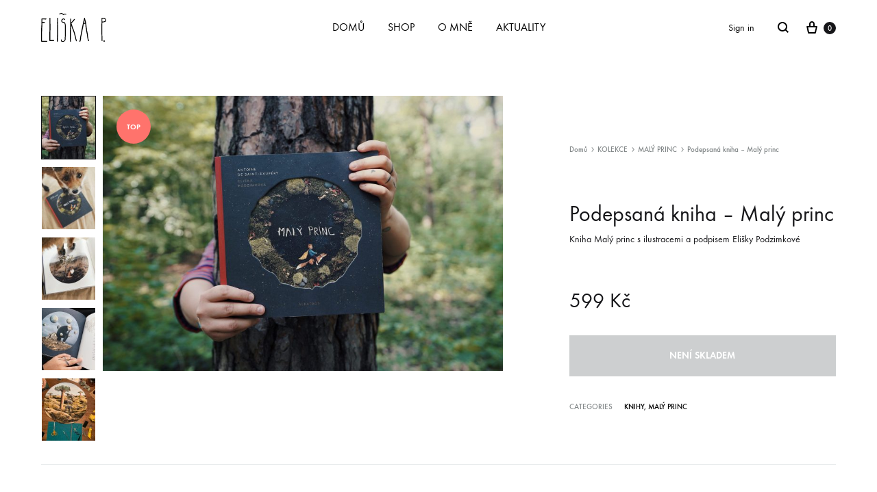

--- FILE ---
content_type: text/html; charset=UTF-8
request_url: https://eshop.eliskap.com/produkt/kniha-maly-princ/
body_size: 48520
content:
<!doctype html>
<html lang="cs">
<head>
	<meta charset="UTF-8">
	<meta name="viewport" content="width=device-width, initial-scale=1">
	<link rel="profile" href="https://gmpg.org/xfn/11">

	<title>Podepsaná kniha &#8211; Malý princ &#8211; Eliška P.</title>
<script type="text/javascript">
/* <![CDATA[ */
window.JetpackScriptData = {"site":{"icon":"","title":"Eliška P.","host":"unknown","is_wpcom_platform":false}};
/* ]]> */
</script>
<meta name='robots' content='max-image-preview:large' />
	<style>img:is([sizes="auto" i], [sizes^="auto," i]) { contain-intrinsic-size: 3000px 1500px }</style>
	<link rel="alternate" type="application/rss+xml" title="Eliška P. &raquo; RSS zdroj" href="https://eshop.eliskap.com/feed/" />
<link rel="alternate" type="application/rss+xml" title="Eliška P. &raquo; RSS komentářů" href="https://eshop.eliskap.com/comments/feed/" />
<script type="text/javascript">
/* <![CDATA[ */
window._wpemojiSettings = {"baseUrl":"https:\/\/s.w.org\/images\/core\/emoji\/16.0.1\/72x72\/","ext":".png","svgUrl":"https:\/\/s.w.org\/images\/core\/emoji\/16.0.1\/svg\/","svgExt":".svg","source":{"concatemoji":"https:\/\/eshop.eliskap.com\/wp-includes\/js\/wp-emoji-release.min.js?ver=7fc640a85b2b5c2f272d98aa95488bc5"}};
/*! This file is auto-generated */
!function(s,n){var o,i,e;function c(e){try{var t={supportTests:e,timestamp:(new Date).valueOf()};sessionStorage.setItem(o,JSON.stringify(t))}catch(e){}}function p(e,t,n){e.clearRect(0,0,e.canvas.width,e.canvas.height),e.fillText(t,0,0);var t=new Uint32Array(e.getImageData(0,0,e.canvas.width,e.canvas.height).data),a=(e.clearRect(0,0,e.canvas.width,e.canvas.height),e.fillText(n,0,0),new Uint32Array(e.getImageData(0,0,e.canvas.width,e.canvas.height).data));return t.every(function(e,t){return e===a[t]})}function u(e,t){e.clearRect(0,0,e.canvas.width,e.canvas.height),e.fillText(t,0,0);for(var n=e.getImageData(16,16,1,1),a=0;a<n.data.length;a++)if(0!==n.data[a])return!1;return!0}function f(e,t,n,a){switch(t){case"flag":return n(e,"\ud83c\udff3\ufe0f\u200d\u26a7\ufe0f","\ud83c\udff3\ufe0f\u200b\u26a7\ufe0f")?!1:!n(e,"\ud83c\udde8\ud83c\uddf6","\ud83c\udde8\u200b\ud83c\uddf6")&&!n(e,"\ud83c\udff4\udb40\udc67\udb40\udc62\udb40\udc65\udb40\udc6e\udb40\udc67\udb40\udc7f","\ud83c\udff4\u200b\udb40\udc67\u200b\udb40\udc62\u200b\udb40\udc65\u200b\udb40\udc6e\u200b\udb40\udc67\u200b\udb40\udc7f");case"emoji":return!a(e,"\ud83e\udedf")}return!1}function g(e,t,n,a){var r="undefined"!=typeof WorkerGlobalScope&&self instanceof WorkerGlobalScope?new OffscreenCanvas(300,150):s.createElement("canvas"),o=r.getContext("2d",{willReadFrequently:!0}),i=(o.textBaseline="top",o.font="600 32px Arial",{});return e.forEach(function(e){i[e]=t(o,e,n,a)}),i}function t(e){var t=s.createElement("script");t.src=e,t.defer=!0,s.head.appendChild(t)}"undefined"!=typeof Promise&&(o="wpEmojiSettingsSupports",i=["flag","emoji"],n.supports={everything:!0,everythingExceptFlag:!0},e=new Promise(function(e){s.addEventListener("DOMContentLoaded",e,{once:!0})}),new Promise(function(t){var n=function(){try{var e=JSON.parse(sessionStorage.getItem(o));if("object"==typeof e&&"number"==typeof e.timestamp&&(new Date).valueOf()<e.timestamp+604800&&"object"==typeof e.supportTests)return e.supportTests}catch(e){}return null}();if(!n){if("undefined"!=typeof Worker&&"undefined"!=typeof OffscreenCanvas&&"undefined"!=typeof URL&&URL.createObjectURL&&"undefined"!=typeof Blob)try{var e="postMessage("+g.toString()+"("+[JSON.stringify(i),f.toString(),p.toString(),u.toString()].join(",")+"));",a=new Blob([e],{type:"text/javascript"}),r=new Worker(URL.createObjectURL(a),{name:"wpTestEmojiSupports"});return void(r.onmessage=function(e){c(n=e.data),r.terminate(),t(n)})}catch(e){}c(n=g(i,f,p,u))}t(n)}).then(function(e){for(var t in e)n.supports[t]=e[t],n.supports.everything=n.supports.everything&&n.supports[t],"flag"!==t&&(n.supports.everythingExceptFlag=n.supports.everythingExceptFlag&&n.supports[t]);n.supports.everythingExceptFlag=n.supports.everythingExceptFlag&&!n.supports.flag,n.DOMReady=!1,n.readyCallback=function(){n.DOMReady=!0}}).then(function(){return e}).then(function(){var e;n.supports.everything||(n.readyCallback(),(e=n.source||{}).concatemoji?t(e.concatemoji):e.wpemoji&&e.twemoji&&(t(e.twemoji),t(e.wpemoji)))}))}((window,document),window._wpemojiSettings);
/* ]]> */
</script>
<style id='wp-emoji-styles-inline-css' type='text/css'>

	img.wp-smiley, img.emoji {
		display: inline !important;
		border: none !important;
		box-shadow: none !important;
		height: 1em !important;
		width: 1em !important;
		margin: 0 0.07em !important;
		vertical-align: -0.1em !important;
		background: none !important;
		padding: 0 !important;
	}
</style>
<link rel='stylesheet' id='wp-block-library-css' href='https://eshop.eliskap.com/wp-includes/css/dist/block-library/style.min.css?ver=7fc640a85b2b5c2f272d98aa95488bc5' type='text/css' media='all' />
<style id='wp-block-library-theme-inline-css' type='text/css'>
.wp-block-audio :where(figcaption){color:#555;font-size:13px;text-align:center}.is-dark-theme .wp-block-audio :where(figcaption){color:#ffffffa6}.wp-block-audio{margin:0 0 1em}.wp-block-code{border:1px solid #ccc;border-radius:4px;font-family:Menlo,Consolas,monaco,monospace;padding:.8em 1em}.wp-block-embed :where(figcaption){color:#555;font-size:13px;text-align:center}.is-dark-theme .wp-block-embed :where(figcaption){color:#ffffffa6}.wp-block-embed{margin:0 0 1em}.blocks-gallery-caption{color:#555;font-size:13px;text-align:center}.is-dark-theme .blocks-gallery-caption{color:#ffffffa6}:root :where(.wp-block-image figcaption){color:#555;font-size:13px;text-align:center}.is-dark-theme :root :where(.wp-block-image figcaption){color:#ffffffa6}.wp-block-image{margin:0 0 1em}.wp-block-pullquote{border-bottom:4px solid;border-top:4px solid;color:currentColor;margin-bottom:1.75em}.wp-block-pullquote cite,.wp-block-pullquote footer,.wp-block-pullquote__citation{color:currentColor;font-size:.8125em;font-style:normal;text-transform:uppercase}.wp-block-quote{border-left:.25em solid;margin:0 0 1.75em;padding-left:1em}.wp-block-quote cite,.wp-block-quote footer{color:currentColor;font-size:.8125em;font-style:normal;position:relative}.wp-block-quote:where(.has-text-align-right){border-left:none;border-right:.25em solid;padding-left:0;padding-right:1em}.wp-block-quote:where(.has-text-align-center){border:none;padding-left:0}.wp-block-quote.is-large,.wp-block-quote.is-style-large,.wp-block-quote:where(.is-style-plain){border:none}.wp-block-search .wp-block-search__label{font-weight:700}.wp-block-search__button{border:1px solid #ccc;padding:.375em .625em}:where(.wp-block-group.has-background){padding:1.25em 2.375em}.wp-block-separator.has-css-opacity{opacity:.4}.wp-block-separator{border:none;border-bottom:2px solid;margin-left:auto;margin-right:auto}.wp-block-separator.has-alpha-channel-opacity{opacity:1}.wp-block-separator:not(.is-style-wide):not(.is-style-dots){width:100px}.wp-block-separator.has-background:not(.is-style-dots){border-bottom:none;height:1px}.wp-block-separator.has-background:not(.is-style-wide):not(.is-style-dots){height:2px}.wp-block-table{margin:0 0 1em}.wp-block-table td,.wp-block-table th{word-break:normal}.wp-block-table :where(figcaption){color:#555;font-size:13px;text-align:center}.is-dark-theme .wp-block-table :where(figcaption){color:#ffffffa6}.wp-block-video :where(figcaption){color:#555;font-size:13px;text-align:center}.is-dark-theme .wp-block-video :where(figcaption){color:#ffffffa6}.wp-block-video{margin:0 0 1em}:root :where(.wp-block-template-part.has-background){margin-bottom:0;margin-top:0;padding:1.25em 2.375em}
</style>
<style id='classic-theme-styles-inline-css' type='text/css'>
/*! This file is auto-generated */
.wp-block-button__link{color:#fff;background-color:#32373c;border-radius:9999px;box-shadow:none;text-decoration:none;padding:calc(.667em + 2px) calc(1.333em + 2px);font-size:1.125em}.wp-block-file__button{background:#32373c;color:#fff;text-decoration:none}
</style>
<link rel='stylesheet' id='woocommerce-add-to-cart-form-style-css' href='https://eshop.eliskap.com/wp-content/plugins/woocommerce/assets/client/blocks/woocommerce/add-to-cart-form-style.css?ver=7fc640a85b2b5c2f272d98aa95488bc5' type='text/css' media='all' />
<style id='woocommerce-product-button-style-inline-css' type='text/css'>
.wp-block-button.wc-block-components-product-button{align-items:center;display:flex;flex-direction:column;gap:12px;justify-content:center;white-space:normal;word-break:break-word}.wp-block-button.wc-block-components-product-button.is-style-outline .wp-block-button__link{border:2px solid}.wp-block-button.wc-block-components-product-button.is-style-outline .wp-block-button__link:not(.has-text-color){color:currentColor}.wp-block-button.wc-block-components-product-button.is-style-outline .wp-block-button__link:not(.has-background){background-color:transparent;background-image:none}.wp-block-button.wc-block-components-product-button.has-custom-width .wp-block-button__link{box-sizing:border-box}.wp-block-button.wc-block-components-product-button.wp-block-button__width-25 .wp-block-button__link{width:25%}.wp-block-button.wc-block-components-product-button.wp-block-button__width-50 .wp-block-button__link{width:50%}.wp-block-button.wc-block-components-product-button.wp-block-button__width-75 .wp-block-button__link{width:75%}.wp-block-button.wc-block-components-product-button.wp-block-button__width-100 .wp-block-button__link{width:100%}.wp-block-button.wc-block-components-product-button .wp-block-button__link{display:inline-flex;font-size:1em;justify-content:center;text-align:center;white-space:normal;width:auto;word-break:break-word}.wp-block-button.wc-block-components-product-button a[hidden]{display:none}@keyframes slideOut{0%{transform:translateY(0)}to{transform:translateY(-100%)}}@keyframes slideIn{0%{opacity:0;transform:translateY(90%)}to{opacity:1;transform:translate(0)}}.wp-block-button.wc-block-components-product-button.align-left{align-items:flex-start}.wp-block-button.wc-block-components-product-button.align-right{align-items:flex-end}.wp-block-button.wc-block-components-product-button .wc-block-components-product-button__button{align-items:center;border-style:none;display:inline-flex;justify-content:center;line-height:inherit;overflow:hidden;white-space:normal;word-break:break-word}.wp-block-button.wc-block-components-product-button .wc-block-components-product-button__button span.wc-block-slide-out{animation:slideOut .1s linear 1 normal forwards}.wp-block-button.wc-block-components-product-button .wc-block-components-product-button__button span.wc-block-slide-in{animation:slideIn .1s linear 1 normal}.wp-block-button.wc-block-components-product-button .wc-block-components-product-button__button--placeholder{background-color:currentColor!important;border:0!important;border-radius:.25rem;box-shadow:none;color:currentColor!important;display:block;line-height:1;max-width:100%!important;min-height:3em;min-width:8em;opacity:.15;outline:0!important;overflow:hidden!important;pointer-events:none;position:relative!important;width:100%;z-index:1}.wp-block-button.wc-block-components-product-button .wc-block-components-product-button__button--placeholder>*{visibility:hidden}.wp-block-button.wc-block-components-product-button .wc-block-components-product-button__button--placeholder:after{animation:loading__animation 1.5s ease-in-out infinite;background-image:linear-gradient(90deg,currentColor,hsla(0,0%,96%,.302),currentColor);background-repeat:no-repeat;content:" ";display:block;height:100%;left:0;position:absolute;right:0;top:0;transform:translateX(-100%)}@keyframes loading__animation{to{transform:translateX(100%)}}@media screen and (prefers-reduced-motion:reduce){.wp-block-button.wc-block-components-product-button .wc-block-components-product-button__button--placeholder{animation:none}}.wc-block-all-products .wp-block-button.wc-block-components-product-button{margin-bottom:12px}.theme-twentytwentyone .editor-styles-wrapper .wc-block-components-product-button .wp-block-button__link{background-color:var(--button--color-background);border-color:var(--button--color-background);color:var(--button--color-text)}

</style>
<style id='woocommerce-product-collection-style-inline-css' type='text/css'>
.wp-block-woocommerce-product-collection .wc-block-components-product-stock-indicator{text-align:center}.wc-block-components-notice-banner .wc-block-components-button.wc-block-components-notice-banner__dismiss[hidden]{display:none}

</style>
<style id='woocommerce-product-filters-style-inline-css' type='text/css'>
:where(.wc-block-product-filters){--top-padding:var(--wp-admin--admin-bar--height);display:inline-flex}@media(max-width:782px){:where(.wc-block-product-filters){--top-padding:var(--adminbar-mobile-padding,0)}}:where(.wc-block-product-filters) .wc-block-product-filters__close-overlay,:where(.wc-block-product-filters) .wc-block-product-filters__open-overlay{align-items:center;background:transparent;border:transparent;color:inherit;display:flex;font-size:.875em;padding:0}:where(.wc-block-product-filters) .wc-block-product-filters__close-overlay svg,:where(.wc-block-product-filters) .wc-block-product-filters__open-overlay svg{fill:currentColor}:where(.wc-block-product-filters) .wc-block-product-filters__close-overlay span,:where(.wc-block-product-filters) .wc-block-product-filters__open-overlay span{padding:0 5px}:where(.wc-block-product-filters) .wc-block-product-filters__open-overlay svg{height:var(--wc-product-filters-overlay-icon-size,1.5em);width:var(--wc-product-filters-overlay-icon-size,1.5em)}:where(.wc-block-product-filters) .wc-block-product-filters__overlay{background-color:transparent;inset:0;pointer-events:none;position:fixed;top:var(--top-padding);transition:background-color .5s;z-index:9999}:where(.wc-block-product-filters) .wc-block-product-filters__overlay-wrapper{height:100%;position:relative;width:100%}:where(.wc-block-product-filters) .wc-block-product-filters__overlay-dialog{background-color:var(--wc-product-filters-overlay-background-color,var(--wc-product-filters-background-color,var(--wp--preset--color--base,#fff)));color:var(--wc-product-filters-overlay-text-color,var(--wc-product-filters-text-color,var(--wp--preset--color--base,#111)));display:flex!important;flex-direction:column;gap:var(--wp--preset--spacing--40);inset:0;max-height:100%;position:absolute;transform:translateY(100vh);transition:none}:where(.wc-block-product-filters) .wc-block-product-filters__overlay-header{display:flex;flex-flow:row-reverse;padding:var(--wp--preset--spacing--30) var(--wp--preset--spacing--40) 0}:where(.wc-block-product-filters) .wc-block-product-filters__overlay-content{display:flex;flex-direction:column;flex-grow:1;gap:var(--wc-product-filter-block-spacing,var(--wp--style--block-gap,1.2rem));overflow-y:scroll;padding:0 var(--wp--preset--spacing--40)}:where(.wc-block-product-filters) .wc-block-product-filters__overlay-content>:first-child{margin-top:0}:where(.wc-block-product-filters) .wc-block-product-filters__overlay-footer{box-shadow:0 -4px 8px 0 rgba(0,0,0,.102);padding:var(--wp--preset--spacing--30) var(--wp--preset--spacing--40)}:where(.wc-block-product-filters) .wc-block-product-filters__apply{width:100%}:where(.wc-block-product-filters).is-overlay-opened .wc-block-product-filters__overlay{background-color:rgba(95,95,95,.35);pointer-events:auto;z-index:9999}:where(.wc-block-product-filters).is-overlay-opened .wc-block-product-filters__overlay-dialog{color:var(--wc-product-filters-overlay-color,inherit);transform:translateY(0);transition:transform .5s}@media(min-width:601px){:where(.wc-block-product-filters),:where(.wc-block-product-filters).is-overlay-opened{display:flex}:where(.wc-block-product-filters) .wc-block-product-filters__open-overlay,:where(.wc-block-product-filters) .wc-block-product-filters__overlay-footer,:where(.wc-block-product-filters) .wc-block-product-filters__overlay-header,:where(.wc-block-product-filters).is-overlay-opened .wc-block-product-filters__open-overlay,:where(.wc-block-product-filters).is-overlay-opened .wc-block-product-filters__overlay-footer,:where(.wc-block-product-filters).is-overlay-opened .wc-block-product-filters__overlay-header{display:none}:where(.wc-block-product-filters) .wc-block-product-filters__overlay,:where(.wc-block-product-filters).is-overlay-opened .wc-block-product-filters__overlay{background:inherit;color:inherit;inset:0;pointer-events:auto;position:relative;transition:none}:where(.wc-block-product-filters) .wc-block-product-filters__overlay-wrapper,:where(.wc-block-product-filters).is-overlay-opened .wc-block-product-filters__overlay-wrapper{background:inherit;color:inherit;height:auto;width:auto}:where(.wc-block-product-filters) .wc-block-product-filters__overlay-dialog,:where(.wc-block-product-filters).is-overlay-opened .wc-block-product-filters__overlay-dialog{background:inherit;color:inherit;position:relative;transform:none}:where(.wc-block-product-filters) .wc-block-product-filters__overlay-content,:where(.wc-block-product-filters).is-overlay-opened .wc-block-product-filters__overlay-content{background:inherit;color:inherit;flex-grow:1;overflow:visible;padding:0}}@media(max-width:600px){:where(.wc-block-product-filters) .wc-block-product-filters__overlay-content .wp-block-group{display:block}:where(.wc-block-product-filters) .wc-block-product-filters__overlay-content .wp-block-group>div{margin:20px 0}}.wc-block-product-filter--hidden{display:none}

</style>
<link rel='stylesheet' id='woocommerce-product-filter-price-slider-style-css' href='https://eshop.eliskap.com/wp-content/plugins/woocommerce/assets/client/blocks/woocommerce/product-filter-price-slider-style.css?ver=7fc640a85b2b5c2f272d98aa95488bc5' type='text/css' media='all' />
<style id='woocommerce-product-filter-removable-chips-style-inline-css' type='text/css'>
.wc-block-product-filter-removable-chips.is-vertical .wc-block-product-filter-removable-chips__items{flex-direction:column}.wc-block-product-filter-removable-chips.is-content-justification-center .wc-block-product-filter-removable-chips__items{justify-content:center}.wc-block-product-filter-removable-chips.is-content-justification-right .wc-block-product-filter-removable-chips__items{justify-content:flex-end}.wc-block-product-filter-removable-chips.is-content-justification-space-between .wc-block-product-filter-removable-chips__items{justify-content:space-between}.wc-block-product-filter-removable-chips.is-horizontal .wc-block-product-filter-removable-chips__items{width:100%}.wc-block-product-filter-removable-chips__items{color:var(--wc-product-filter-removable-chips-text,currentColor);display:inline-flex;flex-wrap:wrap;gap:4px;list-style:none;margin:0;padding:0}.wc-block-product-filter-removable-chips__items .wc-block-product-filter-removable-chips__item{align-items:center;appearance:none;background:var(--wc-product-filter-removable-chips-background,transparent);border:1px solid var(--wc-product-filter-removable-chips-border,color-mix(in srgb,currentColor 20%,transparent));border-radius:2px;display:flex;font-size:.875em;gap:8px;justify-content:space-between;padding:.25em .75em}.wc-block-product-filter-removable-chips__items .wc-block-product-filter-removable-chips__item .wc-block-product-filter-removable-chips__remove{align-items:center;background-color:transparent;border:none;color:var(--wc-product-filter-removable-chips-text,currentColor);cursor:pointer;display:flex;margin:0;padding:0}.wc-block-product-filter-removable-chips__items .wc-block-product-filter-removable-chips__item .wc-block-product-filter-removable-chips__remove .wc-block-product-filter-removable-chips__remove-icon{fill:currentColor}

</style>
<style id='woocommerce-product-filter-checkbox-list-style-inline-css' type='text/css'>
.wc-block-product-filter-checkbox-list__list{list-style:none outside;margin:0;padding:0}.wc-block-product-filter-checkbox-list__label{align-items:center;display:inline-flex;gap:.625em}.wc-block-product-filter-checkbox-list__item .wc-block-product-filter-checkbox-list__label{margin-bottom:0}:where(.wc-block-product-filter-checkbox-list__input-wrapper){display:block;position:relative}.wc-block-product-filter-checkbox-list__input-wrapper:before{background:currentColor;border-radius:2px;content:"";height:1em;left:0;opacity:.1;pointer-events:none;position:absolute;top:0;width:1em}.has-option-element-color .wc-block-product-filter-checkbox-list__input-wrapper:before{display:none}input[type=checkbox].wc-block-product-filter-checkbox-list__input{appearance:none;background:var(--wc-product-filter-checkbox-list-option-element,transparent);border:1px solid var(--wc-product-filter-checkbox-list-option-element-border,transparent);border-radius:2px;color:inherit;cursor:pointer;display:block;font-size:inherit;height:1em;margin:0;width:1em}input[type=checkbox].wc-block-product-filter-checkbox-list__input:focus{outline-color:var(--wc-product-filter-checkbox-list-option-element-border,currentColor);outline-width:1px}svg.wc-block-product-filter-checkbox-list__mark{box-sizing:border-box;color:var(--wc-product-filter-checkbox-list-option-element-selected,currentColor);display:none;height:1em;left:0;padding:.2em;position:absolute;top:0;width:1em}input[type=checkbox].wc-block-product-filter-checkbox-list__input:checked:after,input[type=checkbox].wc-block-product-filter-checkbox-list__input:checked:before{content:none}input[type=checkbox].wc-block-product-filter-checkbox-list__input:checked+.wc-block-product-filter-checkbox-list__mark{display:block;pointer-events:none}:where(.wc-block-product-filter-checkbox-list__text-wrapper){align-items:center;display:inline-flex;font-size:.875em;gap:4px}.wc-block-product-filter-checkbox-list__show-more{appearance:none;background:transparent;border:none;font-family:inherit;padding:0;text-decoration:underline}

</style>
<style id='woocommerce-product-filter-chips-style-inline-css' type='text/css'>
:where(.wc-block-product-filter-chips__items){display:flex;flex-wrap:wrap;gap:4px}.wc-block-product-filter-chips__item{appearance:none;background:transparent;border:1px solid color-mix(in srgb,currentColor 20%,transparent);border-radius:2px;color:var(--wc-product-filter-chips-text,currentColor);cursor:pointer;font-family:inherit;font-size:.875em;padding:4px 8px}.has-chip-text-color .wc-block-product-filter-chips__item{color:var(--wc-product-filter-chips-text)}.has-chip-background-color .wc-block-product-filter-chips__item{background:var(--wc-product-filter-chips-background)}.has-chip-border-color .wc-block-product-filter-chips__item{border-color:var(--wc-product-filter-chips-border)}.wc-block-product-filter-chips__item[aria-checked=true]{background:currentColor}.has-selected-chip-text-color .wc-block-product-filter-chips__item[aria-checked=true]{color:var(--wc-product-filter-chips-selected-text)}.has-selected-chip-background-color .wc-block-product-filter-chips__item[aria-checked=true]{background:var(--wc-product-filter-chips-selected-background)}.has-selected-chip-border-color .wc-block-product-filter-chips__item[aria-checked=true]{border-color:var(--wc-product-filter-chips-selected-border)}:where(.wc-block-product-filter-chips__label){align-items:center;display:inline-flex;gap:4px}.wc-block-product-filter-chips:not(.has-selected-chip-text-color) .wc-block-product-filter-chips__item[aria-checked=true]>.wc-block-product-filter-chips__label{filter:invert(100%)}.wc-block-product-filter-chips__show-more{appearance:none;background:transparent;border:none;font-family:inherit;padding:0;text-decoration:underline}

</style>
<link rel='stylesheet' id='woocommerce-product-gallery-style-css' href='https://eshop.eliskap.com/wp-content/plugins/woocommerce/assets/client/blocks/woocommerce/product-gallery-style.css?ver=7fc640a85b2b5c2f272d98aa95488bc5' type='text/css' media='all' />
<style id='woocommerce-product-template-style-inline-css' type='text/css'>
.wc-block-product-template{list-style:none;margin-bottom:0;margin-top:0;max-width:100%;padding:0}.wc-block-product-template.wc-block-product-template{background:none}.wc-block-product-template.is-flex-container{display:flex;flex-direction:row;flex-wrap:wrap;gap:1.25em}.wc-block-product-template.is-flex-container>li{list-style:none;margin:0;width:100%}@media(min-width:600px){.wc-block-product-template.is-flex-container.is-flex-container.columns-2>li{width:calc(50% - .625em)}.wc-block-product-template.is-flex-container.is-flex-container.columns-3>li{width:calc(33.33333% - .83333em)}.wc-block-product-template.is-flex-container.is-flex-container.columns-4>li{width:calc(25% - .9375em)}.wc-block-product-template.is-flex-container.is-flex-container.columns-5>li{width:calc(20% - 1em)}.wc-block-product-template.is-flex-container.is-flex-container.columns-6>li{width:calc(16.66667% - 1.04167em)}}.wc-block-product-template__responsive{grid-gap:1.25em;display:grid}.wc-block-product-template__responsive.columns-2{grid-template-columns:repeat(auto-fill,minmax(max(150px,calc(50% - .625em)),1fr))}.wc-block-product-template__responsive.columns-3{grid-template-columns:repeat(auto-fill,minmax(max(150px,calc(33.33333% - .83333em)),1fr))}.wc-block-product-template__responsive.columns-4{grid-template-columns:repeat(auto-fill,minmax(max(150px,calc(25% - .9375em)),1fr))}.wc-block-product-template__responsive.columns-5{grid-template-columns:repeat(auto-fill,minmax(max(150px,calc(20% - 1em)),1fr))}.wc-block-product-template__responsive.columns-6{grid-template-columns:repeat(auto-fill,minmax(max(150px,calc(16.66667% - 1.04167em)),1fr))}.wc-block-product-template__responsive>li{margin-block-start:0}:where(.wc-block-product-template .wc-block-product)>:not(:last-child){margin-bottom:.75rem;margin-top:0}.is-product-collection-layout-list .wc-block-product:not(:last-child){margin-bottom:1.2rem}

</style>
<style id='global-styles-inline-css' type='text/css'>
:root{--wp--preset--aspect-ratio--square: 1;--wp--preset--aspect-ratio--4-3: 4/3;--wp--preset--aspect-ratio--3-4: 3/4;--wp--preset--aspect-ratio--3-2: 3/2;--wp--preset--aspect-ratio--2-3: 2/3;--wp--preset--aspect-ratio--16-9: 16/9;--wp--preset--aspect-ratio--9-16: 9/16;--wp--preset--color--black: #000000;--wp--preset--color--cyan-bluish-gray: #abb8c3;--wp--preset--color--white: #ffffff;--wp--preset--color--pale-pink: #f78da7;--wp--preset--color--vivid-red: #cf2e2e;--wp--preset--color--luminous-vivid-orange: #ff6900;--wp--preset--color--luminous-vivid-amber: #fcb900;--wp--preset--color--light-green-cyan: #7bdcb5;--wp--preset--color--vivid-green-cyan: #00d084;--wp--preset--color--pale-cyan-blue: #8ed1fc;--wp--preset--color--vivid-cyan-blue: #0693e3;--wp--preset--color--vivid-purple: #9b51e0;--wp--preset--gradient--vivid-cyan-blue-to-vivid-purple: linear-gradient(135deg,rgba(6,147,227,1) 0%,rgb(155,81,224) 100%);--wp--preset--gradient--light-green-cyan-to-vivid-green-cyan: linear-gradient(135deg,rgb(122,220,180) 0%,rgb(0,208,130) 100%);--wp--preset--gradient--luminous-vivid-amber-to-luminous-vivid-orange: linear-gradient(135deg,rgba(252,185,0,1) 0%,rgba(255,105,0,1) 100%);--wp--preset--gradient--luminous-vivid-orange-to-vivid-red: linear-gradient(135deg,rgba(255,105,0,1) 0%,rgb(207,46,46) 100%);--wp--preset--gradient--very-light-gray-to-cyan-bluish-gray: linear-gradient(135deg,rgb(238,238,238) 0%,rgb(169,184,195) 100%);--wp--preset--gradient--cool-to-warm-spectrum: linear-gradient(135deg,rgb(74,234,220) 0%,rgb(151,120,209) 20%,rgb(207,42,186) 40%,rgb(238,44,130) 60%,rgb(251,105,98) 80%,rgb(254,248,76) 100%);--wp--preset--gradient--blush-light-purple: linear-gradient(135deg,rgb(255,206,236) 0%,rgb(152,150,240) 100%);--wp--preset--gradient--blush-bordeaux: linear-gradient(135deg,rgb(254,205,165) 0%,rgb(254,45,45) 50%,rgb(107,0,62) 100%);--wp--preset--gradient--luminous-dusk: linear-gradient(135deg,rgb(255,203,112) 0%,rgb(199,81,192) 50%,rgb(65,88,208) 100%);--wp--preset--gradient--pale-ocean: linear-gradient(135deg,rgb(255,245,203) 0%,rgb(182,227,212) 50%,rgb(51,167,181) 100%);--wp--preset--gradient--electric-grass: linear-gradient(135deg,rgb(202,248,128) 0%,rgb(113,206,126) 100%);--wp--preset--gradient--midnight: linear-gradient(135deg,rgb(2,3,129) 0%,rgb(40,116,252) 100%);--wp--preset--font-size--small: 12px;--wp--preset--font-size--medium: 24px;--wp--preset--font-size--large: 40px;--wp--preset--font-size--x-large: 42px;--wp--preset--font-size--normal: 18px;--wp--preset--font-size--huge: 64px;--wp--preset--spacing--20: 0.44rem;--wp--preset--spacing--30: 0.67rem;--wp--preset--spacing--40: 1rem;--wp--preset--spacing--50: 1.5rem;--wp--preset--spacing--60: 2.25rem;--wp--preset--spacing--70: 3.38rem;--wp--preset--spacing--80: 5.06rem;--wp--preset--shadow--natural: 6px 6px 9px rgba(0, 0, 0, 0.2);--wp--preset--shadow--deep: 12px 12px 50px rgba(0, 0, 0, 0.4);--wp--preset--shadow--sharp: 6px 6px 0px rgba(0, 0, 0, 0.2);--wp--preset--shadow--outlined: 6px 6px 0px -3px rgba(255, 255, 255, 1), 6px 6px rgba(0, 0, 0, 1);--wp--preset--shadow--crisp: 6px 6px 0px rgba(0, 0, 0, 1);}:where(.is-layout-flex){gap: 0.5em;}:where(.is-layout-grid){gap: 0.5em;}body .is-layout-flex{display: flex;}.is-layout-flex{flex-wrap: wrap;align-items: center;}.is-layout-flex > :is(*, div){margin: 0;}body .is-layout-grid{display: grid;}.is-layout-grid > :is(*, div){margin: 0;}:where(.wp-block-columns.is-layout-flex){gap: 2em;}:where(.wp-block-columns.is-layout-grid){gap: 2em;}:where(.wp-block-post-template.is-layout-flex){gap: 1.25em;}:where(.wp-block-post-template.is-layout-grid){gap: 1.25em;}.has-black-color{color: var(--wp--preset--color--black) !important;}.has-cyan-bluish-gray-color{color: var(--wp--preset--color--cyan-bluish-gray) !important;}.has-white-color{color: var(--wp--preset--color--white) !important;}.has-pale-pink-color{color: var(--wp--preset--color--pale-pink) !important;}.has-vivid-red-color{color: var(--wp--preset--color--vivid-red) !important;}.has-luminous-vivid-orange-color{color: var(--wp--preset--color--luminous-vivid-orange) !important;}.has-luminous-vivid-amber-color{color: var(--wp--preset--color--luminous-vivid-amber) !important;}.has-light-green-cyan-color{color: var(--wp--preset--color--light-green-cyan) !important;}.has-vivid-green-cyan-color{color: var(--wp--preset--color--vivid-green-cyan) !important;}.has-pale-cyan-blue-color{color: var(--wp--preset--color--pale-cyan-blue) !important;}.has-vivid-cyan-blue-color{color: var(--wp--preset--color--vivid-cyan-blue) !important;}.has-vivid-purple-color{color: var(--wp--preset--color--vivid-purple) !important;}.has-black-background-color{background-color: var(--wp--preset--color--black) !important;}.has-cyan-bluish-gray-background-color{background-color: var(--wp--preset--color--cyan-bluish-gray) !important;}.has-white-background-color{background-color: var(--wp--preset--color--white) !important;}.has-pale-pink-background-color{background-color: var(--wp--preset--color--pale-pink) !important;}.has-vivid-red-background-color{background-color: var(--wp--preset--color--vivid-red) !important;}.has-luminous-vivid-orange-background-color{background-color: var(--wp--preset--color--luminous-vivid-orange) !important;}.has-luminous-vivid-amber-background-color{background-color: var(--wp--preset--color--luminous-vivid-amber) !important;}.has-light-green-cyan-background-color{background-color: var(--wp--preset--color--light-green-cyan) !important;}.has-vivid-green-cyan-background-color{background-color: var(--wp--preset--color--vivid-green-cyan) !important;}.has-pale-cyan-blue-background-color{background-color: var(--wp--preset--color--pale-cyan-blue) !important;}.has-vivid-cyan-blue-background-color{background-color: var(--wp--preset--color--vivid-cyan-blue) !important;}.has-vivid-purple-background-color{background-color: var(--wp--preset--color--vivid-purple) !important;}.has-black-border-color{border-color: var(--wp--preset--color--black) !important;}.has-cyan-bluish-gray-border-color{border-color: var(--wp--preset--color--cyan-bluish-gray) !important;}.has-white-border-color{border-color: var(--wp--preset--color--white) !important;}.has-pale-pink-border-color{border-color: var(--wp--preset--color--pale-pink) !important;}.has-vivid-red-border-color{border-color: var(--wp--preset--color--vivid-red) !important;}.has-luminous-vivid-orange-border-color{border-color: var(--wp--preset--color--luminous-vivid-orange) !important;}.has-luminous-vivid-amber-border-color{border-color: var(--wp--preset--color--luminous-vivid-amber) !important;}.has-light-green-cyan-border-color{border-color: var(--wp--preset--color--light-green-cyan) !important;}.has-vivid-green-cyan-border-color{border-color: var(--wp--preset--color--vivid-green-cyan) !important;}.has-pale-cyan-blue-border-color{border-color: var(--wp--preset--color--pale-cyan-blue) !important;}.has-vivid-cyan-blue-border-color{border-color: var(--wp--preset--color--vivid-cyan-blue) !important;}.has-vivid-purple-border-color{border-color: var(--wp--preset--color--vivid-purple) !important;}.has-vivid-cyan-blue-to-vivid-purple-gradient-background{background: var(--wp--preset--gradient--vivid-cyan-blue-to-vivid-purple) !important;}.has-light-green-cyan-to-vivid-green-cyan-gradient-background{background: var(--wp--preset--gradient--light-green-cyan-to-vivid-green-cyan) !important;}.has-luminous-vivid-amber-to-luminous-vivid-orange-gradient-background{background: var(--wp--preset--gradient--luminous-vivid-amber-to-luminous-vivid-orange) !important;}.has-luminous-vivid-orange-to-vivid-red-gradient-background{background: var(--wp--preset--gradient--luminous-vivid-orange-to-vivid-red) !important;}.has-very-light-gray-to-cyan-bluish-gray-gradient-background{background: var(--wp--preset--gradient--very-light-gray-to-cyan-bluish-gray) !important;}.has-cool-to-warm-spectrum-gradient-background{background: var(--wp--preset--gradient--cool-to-warm-spectrum) !important;}.has-blush-light-purple-gradient-background{background: var(--wp--preset--gradient--blush-light-purple) !important;}.has-blush-bordeaux-gradient-background{background: var(--wp--preset--gradient--blush-bordeaux) !important;}.has-luminous-dusk-gradient-background{background: var(--wp--preset--gradient--luminous-dusk) !important;}.has-pale-ocean-gradient-background{background: var(--wp--preset--gradient--pale-ocean) !important;}.has-electric-grass-gradient-background{background: var(--wp--preset--gradient--electric-grass) !important;}.has-midnight-gradient-background{background: var(--wp--preset--gradient--midnight) !important;}.has-small-font-size{font-size: var(--wp--preset--font-size--small) !important;}.has-medium-font-size{font-size: var(--wp--preset--font-size--medium) !important;}.has-large-font-size{font-size: var(--wp--preset--font-size--large) !important;}.has-x-large-font-size{font-size: var(--wp--preset--font-size--x-large) !important;}
:where(.wp-block-post-template.is-layout-flex){gap: 1.25em;}:where(.wp-block-post-template.is-layout-grid){gap: 1.25em;}
:where(.wp-block-columns.is-layout-flex){gap: 2em;}:where(.wp-block-columns.is-layout-grid){gap: 2em;}
:root :where(.wp-block-pullquote){font-size: 1.5em;line-height: 1.6;}
</style>
<link rel='stylesheet' id='contact-form-7-css' href='https://eshop.eliskap.com/wp-content/plugins/contact-form-7/includes/css/styles.css?ver=6.0.6' type='text/css' media='all' />
<link rel='stylesheet' id='ToretZasilkovna-draw-css-css' href='https://eshop.eliskap.com/wp-content/plugins/toret-zasilkovna/vendor/toret/toret-library/src/assets/css/toret-draw.css?ver=1765967040' type='text/css' media='all' />
<link rel='stylesheet' id='ToretZasilkovna-form-css-css' href='https://eshop.eliskap.com/wp-content/plugins/toret-zasilkovna/vendor/toret/toret-library/src/assets/css/toret-draw-form.css?ver=1765967040' type='text/css' media='all' />
<link rel='stylesheet' id='zasilkovna-public-styles-css' href='https://eshop.eliskap.com/wp-content/plugins/toret-zasilkovna/assets/css/public.css?ver=8.4.10' type='text/css' media='all' />
<link rel='stylesheet' id='photoswipe-css' href='https://eshop.eliskap.com/wp-content/plugins/woocommerce/assets/css/photoswipe/photoswipe.min.css?ver=9.9.4' type='text/css' media='all' />
<link rel='stylesheet' id='photoswipe-default-skin-css' href='https://eshop.eliskap.com/wp-content/plugins/woocommerce/assets/css/photoswipe/default-skin/default-skin.min.css?ver=9.9.4' type='text/css' media='all' />
<style id='woocommerce-inline-inline-css' type='text/css'>
.woocommerce form .form-row .required { visibility: visible; }
</style>
<link rel='stylesheet' id='brands-styles-css' href='https://eshop.eliskap.com/wp-content/plugins/woocommerce/assets/css/brands.css?ver=9.9.4' type='text/css' media='all' />
<link rel='stylesheet' id='konte-fonts-css' href='https://fonts.googleapis.com/css?family=Crimson+Text%3A600%7CCrimson+Text&#038;subset=latin%2Clatin-ext&#038;ver=6.8.3' type='text/css' media='all' />
<link rel='stylesheet' id='animate-css' href='https://eshop.eliskap.com/wp-content/themes/konte/css/animate.css?ver=3.5.2' type='text/css' media='all' />
<link rel='stylesheet' id='font-awesome-css' href='https://eshop.eliskap.com/wp-content/themes/konte/css/font-awesome.min.css?ver=4.7.0' type='text/css' media='all' />
<link rel='stylesheet' id='bootstrap-grid-css' href='https://eshop.eliskap.com/wp-content/themes/konte/css/bootstrap.css?ver=3.3.7' type='text/css' media='all' />
<link rel='stylesheet' id='konte-css' href='https://eshop.eliskap.com/wp-content/themes/konte/style.css?ver=1.9.1' type='text/css' media='all' />
<style id='konte-inline-css' type='text/css'>
.site-header.custom, .custom .header-search.icon .search-field:focus, .custom .header-search.icon .search-field.focused { background-color: rgba(255,255,255,0.2); }.topbar {height: 40px}.header-main, .header-v10 .site-branding { height: 80px; }.header-bottom { height: 90px; }.header-mobile {height: 60px}.hamburger-screen-background { background-image: url(https://eliskap.geekytech.cz/wp-content/uploads/2020/05/fullscreen-menu-image.jpg); }.site-footer.custom { background-color: rgba(255,255,255,0.2); }
</style>
<link rel='stylesheet' id='select2-css' href='https://eshop.eliskap.com/wp-content/plugins/woocommerce/assets/css/select2.css?ver=9.9.4' type='text/css' media='all' />
<link rel='stylesheet' id='konte-woocommerce-css' href='https://eshop.eliskap.com/wp-content/themes/konte/woocommerce.css?ver=7fc640a85b2b5c2f272d98aa95488bc5' type='text/css' media='all' />
<style id='konte-woocommerce-inline-css' type='text/css'>
.woocommerce-badge.onsale {background-color: #3ee590}.woocommerce-badge.new {background-color: #ffb453}.woocommerce-badge.featured {background-color: #ff736c}.woocommerce-badge.sold-out {background-color: #838889}
</style>
<script type="text/template" id="tmpl-variation-template">
	<div class="woocommerce-variation-description">{{{ data.variation.variation_description }}}</div>
	<div class="woocommerce-variation-price">{{{ data.variation.price_html }}}</div>
	<div class="woocommerce-variation-availability">{{{ data.variation.availability_html }}}</div>
</script>
<script type="text/template" id="tmpl-unavailable-variation-template">
	<p role="alert">Je nám líto, tento produkt není dostupný. Zvolte prosím jinou kombinaci.</p>
</script>
<script type="text/javascript" src="https://eshop.eliskap.com/wp-includes/js/jquery/jquery.min.js?ver=3.7.1" id="jquery-core-js"></script>
<script type="text/javascript" src="https://eshop.eliskap.com/wp-includes/js/jquery/jquery-migrate.min.js?ver=3.4.1" id="jquery-migrate-js"></script>
<script type="text/javascript" src="https://eshop.eliskap.com/wp-content/plugins/toret-zasilkovna/assets/js/public.js?ver=7fc640a85b2b5c2f272d98aa95488bc5" id="zasilkovna-public-js"></script>
<script type="text/javascript" src="https://eshop.eliskap.com/wp-content/plugins/woocommerce/assets/js/jquery-blockui/jquery.blockUI.min.js?ver=2.7.0-wc.9.9.4" id="jquery-blockui-js" data-wp-strategy="defer"></script>
<script type="text/javascript" id="wc-add-to-cart-js-extra">
/* <![CDATA[ */
var wc_add_to_cart_params = {"ajax_url":"\/wp-admin\/admin-ajax.php","wc_ajax_url":"\/?wc-ajax=%%endpoint%%","i18n_view_cart":"Zobrazit ko\u0161\u00edk","cart_url":"https:\/\/eshop.eliskap.com\/kosik\/","is_cart":"","cart_redirect_after_add":"no"};
/* ]]> */
</script>
<script type="text/javascript" src="https://eshop.eliskap.com/wp-content/plugins/woocommerce/assets/js/frontend/add-to-cart.min.js?ver=9.9.4" id="wc-add-to-cart-js" data-wp-strategy="defer"></script>
<script type="text/javascript" src="https://eshop.eliskap.com/wp-content/plugins/woocommerce/assets/js/flexslider/jquery.flexslider.min.js?ver=2.7.2-wc.9.9.4" id="flexslider-js" defer="defer" data-wp-strategy="defer"></script>
<script type="text/javascript" src="https://eshop.eliskap.com/wp-content/plugins/woocommerce/assets/js/photoswipe/photoswipe.min.js?ver=4.1.1-wc.9.9.4" id="photoswipe-js" defer="defer" data-wp-strategy="defer"></script>
<script type="text/javascript" src="https://eshop.eliskap.com/wp-content/plugins/woocommerce/assets/js/photoswipe/photoswipe-ui-default.min.js?ver=4.1.1-wc.9.9.4" id="photoswipe-ui-default-js" defer="defer" data-wp-strategy="defer"></script>
<script type="text/javascript" id="wc-single-product-js-extra">
/* <![CDATA[ */
var wc_single_product_params = {"i18n_required_rating_text":"Zvolte pros\u00edm hodnocen\u00ed","i18n_rating_options":["1 of 5 stars","2 of 5 stars","3 of 5 stars","4 of 5 stars","5 of 5 stars"],"i18n_product_gallery_trigger_text":"View full-screen image gallery","review_rating_required":"yes","flexslider":{"rtl":false,"animation":"slide","smoothHeight":true,"directionNav":false,"controlNav":"thumbnails","slideshow":false,"animationSpeed":500,"animationLoop":false,"allowOneSlide":false},"zoom_enabled":"","zoom_options":[],"photoswipe_enabled":"1","photoswipe_options":{"shareEl":false,"closeOnScroll":false,"history":false,"hideAnimationDuration":400,"showAnimationDuration":400,"captionEl":false,"showHideOpacity":true},"flexslider_enabled":"1"};
/* ]]> */
</script>
<script type="text/javascript" src="https://eshop.eliskap.com/wp-content/plugins/woocommerce/assets/js/frontend/single-product.min.js?ver=9.9.4" id="wc-single-product-js" defer="defer" data-wp-strategy="defer"></script>
<script type="text/javascript" src="https://eshop.eliskap.com/wp-content/plugins/woocommerce/assets/js/js-cookie/js.cookie.min.js?ver=2.1.4-wc.9.9.4" id="js-cookie-js" defer="defer" data-wp-strategy="defer"></script>
<script type="text/javascript" id="woocommerce-js-extra">
/* <![CDATA[ */
var woocommerce_params = {"ajax_url":"\/wp-admin\/admin-ajax.php","wc_ajax_url":"\/?wc-ajax=%%endpoint%%","i18n_password_show":"Show password","i18n_password_hide":"Hide password"};
/* ]]> */
</script>
<script type="text/javascript" src="https://eshop.eliskap.com/wp-content/plugins/woocommerce/assets/js/frontend/woocommerce.min.js?ver=9.9.4" id="woocommerce-js" defer="defer" data-wp-strategy="defer"></script>
<script type="text/javascript" src="https://eshop.eliskap.com/wp-content/plugins/js_composer/assets/js/vendors/woocommerce-add-to-cart.js?ver=8.4.1" id="vc_woocommerce-add-to-cart-js-js"></script>
<script type="text/javascript" src="https://eshop.eliskap.com/wp-includes/js/underscore.min.js?ver=1.13.7" id="underscore-js"></script>
<script type="text/javascript" id="wp-util-js-extra">
/* <![CDATA[ */
var _wpUtilSettings = {"ajax":{"url":"\/wp-admin\/admin-ajax.php"}};
/* ]]> */
</script>
<script type="text/javascript" src="https://eshop.eliskap.com/wp-includes/js/wp-util.min.js?ver=7fc640a85b2b5c2f272d98aa95488bc5" id="wp-util-js"></script>
<script type="text/javascript" src="https://eshop.eliskap.com/wp-content/plugins/woocommerce/assets/js/select2/select2.full.min.js?ver=4.0.3-wc.9.9.4" id="select2-js" defer="defer" data-wp-strategy="defer"></script>
<script type="text/javascript" id="wc-add-to-cart-variation-js-extra">
/* <![CDATA[ */
var wc_add_to_cart_variation_params = {"wc_ajax_url":"\/?wc-ajax=%%endpoint%%","i18n_no_matching_variations_text":"Omlouv\u00e1me se, \u017e\u00e1dn\u00e9 produkty neodpov\u00eddaj\u00ed Va\u0161emu v\u00fdb\u011bru. Zvolte pros\u00edm jinou kombinaci.","i18n_make_a_selection_text":"Vyberte mo\u017enosti produktu p\u0159ed p\u0159id\u00e1n\u00edm tohoto produktu do n\u00e1kupn\u00edho ko\u0161\u00edku.","i18n_unavailable_text":"Je n\u00e1m l\u00edto, tento produkt nen\u00ed dostupn\u00fd. Zvolte pros\u00edm jinou kombinaci.","i18n_reset_alert_text":"Your selection has been reset. Please select some product options before adding this product to your cart."};
/* ]]> */
</script>
<script type="text/javascript" src="https://eshop.eliskap.com/wp-content/plugins/woocommerce/assets/js/frontend/add-to-cart-variation.min.js?ver=9.9.4" id="wc-add-to-cart-variation-js" defer="defer" data-wp-strategy="defer"></script>
<script></script><link rel="https://api.w.org/" href="https://eshop.eliskap.com/wp-json/" /><link rel="alternate" title="JSON" type="application/json" href="https://eshop.eliskap.com/wp-json/wp/v2/product/43" /><link rel="EditURI" type="application/rsd+xml" title="RSD" href="https://eshop.eliskap.com/xmlrpc.php?rsd" />
<link rel="canonical" href="https://eshop.eliskap.com/produkt/kniha-maly-princ/" />
<link rel="alternate" title="oEmbed (JSON)" type="application/json+oembed" href="https://eshop.eliskap.com/wp-json/oembed/1.0/embed?url=https%3A%2F%2Feshop.eliskap.com%2Fprodukt%2Fkniha-maly-princ%2F" />
<link rel="alternate" title="oEmbed (XML)" type="text/xml+oembed" href="https://eshop.eliskap.com/wp-json/oembed/1.0/embed?url=https%3A%2F%2Feshop.eliskap.com%2Fprodukt%2Fkniha-maly-princ%2F&#038;format=xml" />
	<noscript><style>.woocommerce-product-gallery{ opacity: 1 !important; }</style></noscript>
	<style type="text/css">.recentcomments a{display:inline !important;padding:0 !important;margin:0 !important;}</style>			<script  type="text/javascript">
				!function(f,b,e,v,n,t,s){if(f.fbq)return;n=f.fbq=function(){n.callMethod?
					n.callMethod.apply(n,arguments):n.queue.push(arguments)};if(!f._fbq)f._fbq=n;
					n.push=n;n.loaded=!0;n.version='2.0';n.queue=[];t=b.createElement(e);t.async=!0;
					t.src=v;s=b.getElementsByTagName(e)[0];s.parentNode.insertBefore(t,s)}(window,
					document,'script','https://connect.facebook.net/en_US/fbevents.js');
			</script>
			<!-- WooCommerce Facebook Integration Begin -->
			<script  type="text/javascript">

				fbq('init', '133564364849139', {}, {
    "agent": "woocommerce-9.9.4-3.5.4"
});

				document.addEventListener( 'DOMContentLoaded', function() {
					// Insert placeholder for events injected when a product is added to the cart through AJAX.
					document.body.insertAdjacentHTML( 'beforeend', '<div class=\"wc-facebook-pixel-event-placeholder\"></div>' );
				}, false );

			</script>
			<!-- WooCommerce Facebook Integration End -->
			<meta name="generator" content="Powered by WPBakery Page Builder - drag and drop page builder for WordPress."/>
<meta name="generator" content="Powered by Slider Revolution 6.7.34 - responsive, Mobile-Friendly Slider Plugin for WordPress with comfortable drag and drop interface." />
<script data-jetpack-boost="ignore">function setREVStartSize(e){
			//window.requestAnimationFrame(function() {
				window.RSIW = window.RSIW===undefined ? window.innerWidth : window.RSIW;
				window.RSIH = window.RSIH===undefined ? window.innerHeight : window.RSIH;
				try {
					var pw = document.getElementById(e.c).parentNode.offsetWidth,
						newh;
					pw = pw===0 || isNaN(pw) || (e.l=="fullwidth" || e.layout=="fullwidth") ? window.RSIW : pw;
					e.tabw = e.tabw===undefined ? 0 : parseInt(e.tabw);
					e.thumbw = e.thumbw===undefined ? 0 : parseInt(e.thumbw);
					e.tabh = e.tabh===undefined ? 0 : parseInt(e.tabh);
					e.thumbh = e.thumbh===undefined ? 0 : parseInt(e.thumbh);
					e.tabhide = e.tabhide===undefined ? 0 : parseInt(e.tabhide);
					e.thumbhide = e.thumbhide===undefined ? 0 : parseInt(e.thumbhide);
					e.mh = e.mh===undefined || e.mh=="" || e.mh==="auto" ? 0 : parseInt(e.mh,0);
					if(e.layout==="fullscreen" || e.l==="fullscreen")
						newh = Math.max(e.mh,window.RSIH);
					else{
						e.gw = Array.isArray(e.gw) ? e.gw : [e.gw];
						for (var i in e.rl) if (e.gw[i]===undefined || e.gw[i]===0) e.gw[i] = e.gw[i-1];
						e.gh = e.el===undefined || e.el==="" || (Array.isArray(e.el) && e.el.length==0)? e.gh : e.el;
						e.gh = Array.isArray(e.gh) ? e.gh : [e.gh];
						for (var i in e.rl) if (e.gh[i]===undefined || e.gh[i]===0) e.gh[i] = e.gh[i-1];
											
						var nl = new Array(e.rl.length),
							ix = 0,
							sl;
						e.tabw = e.tabhide>=pw ? 0 : e.tabw;
						e.thumbw = e.thumbhide>=pw ? 0 : e.thumbw;
						e.tabh = e.tabhide>=pw ? 0 : e.tabh;
						e.thumbh = e.thumbhide>=pw ? 0 : e.thumbh;
						for (var i in e.rl) nl[i] = e.rl[i]<window.RSIW ? 0 : e.rl[i];
						sl = nl[0];
						for (var i in nl) if (sl>nl[i] && nl[i]>0) { sl = nl[i]; ix=i;}
						var m = pw>(e.gw[ix]+e.tabw+e.thumbw) ? 1 : (pw-(e.tabw+e.thumbw)) / (e.gw[ix]);
						newh =  (e.gh[ix] * m) + (e.tabh + e.thumbh);
					}
					var el = document.getElementById(e.c);
					if (el!==null && el) el.style.height = newh+"px";
					el = document.getElementById(e.c+"_wrapper");
					if (el!==null && el) {
						el.style.height = newh+"px";
						el.style.display = "block";
					}
				} catch(e){
					console.log("Failure at Presize of Slider:" + e)
				}
			//});
		  };</script>
		<style type="text/css" id="wp-custom-css">
			.woocommerce-loop-category__title{
	color:#fff;
}
.socials-menu a:before{
	font-size:22px;
}
.woocommerce div.product .product_meta .sku_wrapper{
	display:none;
}
#wc-stripe-payment-request-wrapper,
#wc-stripe-payment-request-button-separator{
	display:none !important;
}		</style>
		<style id="kirki-inline-styles">/* devanagari */
@font-face {
  font-family: 'Poppins';
  font-style: normal;
  font-weight: 700;
  font-display: swap;
  src: url(https://eshop.eliskap.com/wp-content/fonts/poppins/pxiByp8kv8JHgFVrLCz7Z11lFc-K.woff2) format('woff2');
  unicode-range: U+0900-097F, U+1CD0-1CF9, U+200C-200D, U+20A8, U+20B9, U+20F0, U+25CC, U+A830-A839, U+A8E0-A8FF, U+11B00-11B09;
}
/* latin-ext */
@font-face {
  font-family: 'Poppins';
  font-style: normal;
  font-weight: 700;
  font-display: swap;
  src: url(https://eshop.eliskap.com/wp-content/fonts/poppins/pxiByp8kv8JHgFVrLCz7Z1JlFc-K.woff2) format('woff2');
  unicode-range: U+0100-02BA, U+02BD-02C5, U+02C7-02CC, U+02CE-02D7, U+02DD-02FF, U+0304, U+0308, U+0329, U+1D00-1DBF, U+1E00-1E9F, U+1EF2-1EFF, U+2020, U+20A0-20AB, U+20AD-20C0, U+2113, U+2C60-2C7F, U+A720-A7FF;
}
/* latin */
@font-face {
  font-family: 'Poppins';
  font-style: normal;
  font-weight: 700;
  font-display: swap;
  src: url(https://eshop.eliskap.com/wp-content/fonts/poppins/pxiByp8kv8JHgFVrLCz7Z1xlFQ.woff2) format('woff2');
  unicode-range: U+0000-00FF, U+0131, U+0152-0153, U+02BB-02BC, U+02C6, U+02DA, U+02DC, U+0304, U+0308, U+0329, U+2000-206F, U+20AC, U+2122, U+2191, U+2193, U+2212, U+2215, U+FEFF, U+FFFD;
}/* devanagari */
@font-face {
  font-family: 'Poppins';
  font-style: normal;
  font-weight: 700;
  font-display: swap;
  src: url(https://eshop.eliskap.com/wp-content/fonts/poppins/pxiByp8kv8JHgFVrLCz7Z11lFc-K.woff2) format('woff2');
  unicode-range: U+0900-097F, U+1CD0-1CF9, U+200C-200D, U+20A8, U+20B9, U+20F0, U+25CC, U+A830-A839, U+A8E0-A8FF, U+11B00-11B09;
}
/* latin-ext */
@font-face {
  font-family: 'Poppins';
  font-style: normal;
  font-weight: 700;
  font-display: swap;
  src: url(https://eshop.eliskap.com/wp-content/fonts/poppins/pxiByp8kv8JHgFVrLCz7Z1JlFc-K.woff2) format('woff2');
  unicode-range: U+0100-02BA, U+02BD-02C5, U+02C7-02CC, U+02CE-02D7, U+02DD-02FF, U+0304, U+0308, U+0329, U+1D00-1DBF, U+1E00-1E9F, U+1EF2-1EFF, U+2020, U+20A0-20AB, U+20AD-20C0, U+2113, U+2C60-2C7F, U+A720-A7FF;
}
/* latin */
@font-face {
  font-family: 'Poppins';
  font-style: normal;
  font-weight: 700;
  font-display: swap;
  src: url(https://eshop.eliskap.com/wp-content/fonts/poppins/pxiByp8kv8JHgFVrLCz7Z1xlFQ.woff2) format('woff2');
  unicode-range: U+0000-00FF, U+0131, U+0152-0153, U+02BB-02BC, U+02C6, U+02DA, U+02DC, U+0304, U+0308, U+0329, U+2000-206F, U+20AC, U+2122, U+2191, U+2193, U+2212, U+2215, U+FEFF, U+FFFD;
}/* devanagari */
@font-face {
  font-family: 'Poppins';
  font-style: normal;
  font-weight: 700;
  font-display: swap;
  src: url(https://eshop.eliskap.com/wp-content/fonts/poppins/pxiByp8kv8JHgFVrLCz7Z11lFc-K.woff2) format('woff2');
  unicode-range: U+0900-097F, U+1CD0-1CF9, U+200C-200D, U+20A8, U+20B9, U+20F0, U+25CC, U+A830-A839, U+A8E0-A8FF, U+11B00-11B09;
}
/* latin-ext */
@font-face {
  font-family: 'Poppins';
  font-style: normal;
  font-weight: 700;
  font-display: swap;
  src: url(https://eshop.eliskap.com/wp-content/fonts/poppins/pxiByp8kv8JHgFVrLCz7Z1JlFc-K.woff2) format('woff2');
  unicode-range: U+0100-02BA, U+02BD-02C5, U+02C7-02CC, U+02CE-02D7, U+02DD-02FF, U+0304, U+0308, U+0329, U+1D00-1DBF, U+1E00-1E9F, U+1EF2-1EFF, U+2020, U+20A0-20AB, U+20AD-20C0, U+2113, U+2C60-2C7F, U+A720-A7FF;
}
/* latin */
@font-face {
  font-family: 'Poppins';
  font-style: normal;
  font-weight: 700;
  font-display: swap;
  src: url(https://eshop.eliskap.com/wp-content/fonts/poppins/pxiByp8kv8JHgFVrLCz7Z1xlFQ.woff2) format('woff2');
  unicode-range: U+0000-00FF, U+0131, U+0152-0153, U+02BB-02BC, U+02C6, U+02DA, U+02DC, U+0304, U+0308, U+0329, U+2000-206F, U+20AC, U+2122, U+2191, U+2193, U+2212, U+2215, U+FEFF, U+FFFD;
}</style><noscript><style> .wpb_animate_when_almost_visible { opacity: 1; }</style></noscript></head>

<body data-rsssl=1 class="wp-singular product-template-default single single-product postid-43 wp-embed-responsive wp-theme-konte theme-konte woocommerce woocommerce-page woocommerce-no-js no-sidebar wpb-js-composer js-comp-ver-8.4.1 vc_responsive woocommerce-active product-v6">


<div id="svg-defs" class="svg-defs hidden"><svg xmlns="http://www.w3.org/2000/svg" xmlns:xlink="http://www.w3.org/1999/xlink"><symbol viewBox="0 0 24 24" id="account" xmlns="http://www.w3.org/2000/svg"><path d="M12 12c-2.5 0-4-1.5-4-4 0-2.39 1.61-4 4-4s4 1.61 4 4c0 2.5-1.5 4-4 4zm0-6c-.6 0-2 .19-2 2 0 1.42.58 2 2 2s2-.58 2-2c0-1.81-1.4-2-2-2zM18 20H6c-.55 0-1-.45-1-1 0-4.21 2.09-6 7-6s7 1.79 7 6c0 .55-.45 1-1 1zM7.04 18h9.92c-.17-1.76-1.04-3-4.96-3s-4.79 1.24-4.96 3z"/><path fill="none" d="M0 0h24v24H0z"/></symbol><symbol viewBox="2 2 10 10" id="arrow-breadcrumb" xmlns="http://www.w3.org/2000/svg"><path d="M9.156 7l-2.5 3.125-.669-.536L8.058 7 5.987 4.411l.669-.536z"/><path fill="none" d="M2 2h10v10H2z"/></symbol><symbol viewBox="0 0 32 32" id="arrow-down" xmlns="http://www.w3.org/2000/svg"><path fill="none" d="M0 0h32v32H0z"/><path d="M17 18V4h-2v14H9l7 10 7-10h-6zm-1.04 6.512L12.841 20H19.079l-3.119 4.512z"/></symbol><symbol viewBox="0 0 14 14" id="arrow-dropdown" xmlns="http://www.w3.org/2000/svg"><path d="M7 10.773L1.531 6.398l.938-1.171L7 8.851l4.531-3.624.938 1.171z"/><path fill="none" d="M0 0h14v14H0z"/></symbol><symbol viewBox="0 0 32 32" id="arrow-left" xmlns="http://www.w3.org/2000/svg"><path fill="none" d="M0 0h32v32H0z"/><path d="M14 17h14v-2H14V9L4 16l10 7v-6zm-6.512-1.04L12 12.841V19.079L7.488 15.96z"/></symbol><symbol viewBox="0 0 24 24" id="cart" xmlns="http://www.w3.org/2000/svg"><path fill="none" d="M0 0h24v24H0z"/><path d="M19 10h-3V7c0-2.206-1.794-4-4-4S8 4.794 8 7v3H5c-.55 0-.908.441-.797.979l1.879 9.042c.112.538.654.979 1.204.979h9.429c.55 0 1.092-.441 1.203-.979l1.879-9.042C19.908 10.441 19.55 10 19 10zm-9-3c0-1.103.897-2 2-2s2 .897 2 2v3h-4V7zm6.087 12H7.913l-1.455-7h11.313l-1.684 7z"/></symbol><symbol viewBox="0 0 12 12" id="check-checkbox" xmlns="http://www.w3.org/2000/svg"><path d="M4.177 10.543L.434 6.8l1.132-1.132 2.611 2.611 6.258-6.256 1.13 1.132z"/></symbol><symbol viewBox="0 0 24 24" id="close" xmlns="http://www.w3.org/2000/svg"><path fill="none" d="M0 0h24v24H0z"/><path d="M19.778 5.636l-1.414-1.414L12 10.586 5.636 4.222 4.222 5.636 10.586 12l-6.364 6.364 1.414 1.414L12 13.414l6.364 6.364 1.414-1.414L13.414 12z"/></symbol><symbol viewBox="0 0 18 18" id="close-mini" xmlns="http://www.w3.org/2000/svg"><path fill="none" d="M0 0h18v18H0z"/><path d="M11.576 5.576L9 8.152 6.424 5.576l-.848.848L8.152 9l-2.576 2.576.848.848L9 9.848l2.576 2.576.848-.848L9.848 9l2.576-2.576z"/><path d="M9 1a8 8 0 100 16A8 8 0 009 1zm0 15c-3.86 0-7-3.14-7-7s3.14-7 7-7 7 3.14 7 7-3.14 7-7 7z"/></symbol><symbol viewBox="0 0 16 16" id="comment" xmlns="http://www.w3.org/2000/svg"><path fill="none" d="M0 0h16v16H0z"/><path d="M13 3v8.826l-1.849-1.585L10.87 10H3V3h10m1-1H2v9h8.5l3.5 3V2z"/></symbol><symbol viewBox="0 0 40 40" id="error" xmlns="http://www.w3.org/2000/svg"><path d="M20 0C8.972 0 0 8.972 0 20s8.972 20 20 20 20-8.972 20-20S31.028 0 20 0zm0 38c-9.925 0-18-8.075-18-18S10.075 2 20 2s18 8.075 18 18-8.075 18-18 18z"/><path d="M25.293 13.293L20 18.586l-5.293-5.293-1.414 1.414L18.586 20l-5.293 5.293 1.414 1.414L20 21.414l5.293 5.293 1.414-1.414L21.414 20l5.293-5.293z"/></symbol><symbol viewBox="0 0 24 24" id="eye" xmlns="http://www.w3.org/2000/svg"><circle cx="12" cy="12" r="2"/><path d="M16.466 6.748C15.238 5.583 13.619 5 12 5s-3.238.583-4.466 1.748L2 12l5.534 5.252C8.762 18.417 10.381 19 12 19s3.238-.583 4.466-1.748L22 12l-5.534-5.252zm-1.377 9.053C14.274 16.574 13.177 17 12 17s-2.274-.426-3.089-1.199L4.905 12 8.91 8.199C9.726 7.426 10.823 7 12 7s2.274.426 3.089 1.199L19.095 12l-4.006 3.801z"/><path fill="none" d="M0 0h24v24H0z"/></symbol><symbol viewBox="0 0 24 24" id="filter" xmlns="http://www.w3.org/2000/svg"><path fill="none" d="M0 0h24v24H0z"/><path d="M9.859 7A3.991 3.991 0 006 4a4 4 0 000 8c1.862 0 3.412-1.278 3.859-3H22V7H9.859zM6 10a1.994 1.994 0 01-1.723-1C4.106 8.705 4 8.366 4 8s.106-.705.277-1c.347-.595.985-1 1.723-1s1.376.405 1.723 1c.171.295.277.634.277 1s-.106.705-.277 1c-.347.595-.985 1-1.723 1zM13 12a3.991 3.991 0 00-3.859 3H2v2h7.141c.446 1.722 1.997 3 3.859 3s3.412-1.278 3.859-3H22v-2h-5.141A3.991 3.991 0 0013 12zm0 6a1.994 1.994 0 01-1.723-1c-.171-.295-.277-.634-.277-1s.106-.705.277-1c.346-.595.984-1 1.723-1s1.376.405 1.723 1c.171.295.277.634.277 1s-.106.705-.277 1c-.347.595-.985 1-1.723 1z"/></symbol><symbol viewBox="0 0 20 20" id="gallery" xmlns="http://www.w3.org/2000/svg"><path d="M15 13H1V3h14v10zM3 11h10V5H3v6z"/><path d="M19 17H6v-2h11V8h2z"/><path fill="none" d="M0 0h20v20H0z"/></symbol><symbol viewBox="0 0 24 24" id="heart" xmlns="http://www.w3.org/2000/svg"><path d="M16.243 3.843c-1.28 0-2.559.488-3.536 1.464L12 6.015l-.707-.707c-.976-.976-2.256-1.464-3.536-1.464s-2.559.487-3.535 1.464a5 5 0 000 7.071L6.343 14.5l2.121 2.121L12 20.157l3.536-3.536 2.121-2.121 2.121-2.121a5 5 0 00-3.535-8.536z"/><path fill="none" d="M0 0h24v24H0z"/></symbol><symbol viewBox="0 0 24 24" id="heart-o" xmlns="http://www.w3.org/2000/svg"><path d="M16.243 5.843c.801 0 1.555.312 2.121.879a3.003 3.003 0 010 4.243l-2.121 2.121-2.121 2.121L12 17.328l-2.121-2.121-2.121-2.121-2.121-2.121a2.98 2.98 0 01-.879-2.121c0-.801.312-1.555.879-2.121a2.98 2.98 0 012.121-.879c.801 0 1.555.312 2.121.879l.707.707L12 8.843l1.414-1.414.707-.707a2.98 2.98 0 012.122-.879m0-2c-1.28 0-2.559.488-3.536 1.464L12 6.015l-.707-.707c-.976-.976-2.256-1.464-3.536-1.464s-2.559.487-3.535 1.464a5 5 0 000 7.071L6.343 14.5l2.121 2.121L12 20.157l3.536-3.536 2.121-2.121 2.121-2.121a5 5 0 00-3.535-8.536z"/><path fill="none" d="M0 0h24v24H0z"/></symbol><symbol viewBox="0 0 40 40" id="information" xmlns="http://www.w3.org/2000/svg"><path d="M20 40C8.972 40 0 31.028 0 20S8.972 0 20 0s20 8.972 20 20-8.972 20-20 20zm0-38C10.075 2 2 10.075 2 20s8.075 18 18 18 18-8.075 18-18S29.925 2 20 2z"/><path d="M19 16h2v12h-2zM19 12h2v2h-2z"/></symbol><symbol viewBox="0 0 16 16" id="left" xmlns="http://www.w3.org/2000/svg"><path fill="none" d="M0 0h16v16H0z"/><path d="M8.394 13.941L4.073 8l4.321-5.941 1.212.882L5.927 8l3.679 5.059z"/></symbol><symbol viewBox="0 0 24 24" id="menu" xmlns="http://www.w3.org/2000/svg"><path fill="none" d="M0 0h24v24H0z"/><path d="M2 6h20v2H2zM2 16h20v2H2zM2 11h20v2H2z"/></symbol><symbol viewBox="0 0 16 16" id="minus" xmlns="http://www.w3.org/2000/svg"><path fill="none" d="M0 0h16v16H0z"/><path d="M3 7h10v2H3z"/></symbol><symbol viewBox="0 0 16 16" id="plus" xmlns="http://www.w3.org/2000/svg"><path fill="none" d="M0 0h16v16H0z"/><path d="M13 7H9V3H7v4H3v2h4v4h2V9h4z"/></symbol><symbol viewBox="3.5 4.5 16 16" id="plus-mini" xmlns="http://www.w3.org/2000/svg"><path fill="none" d="M3.5 4.5h16v16h-16z"/><path d="M15.5 11.5h-3v-3h-2v3h-3v2h3v3h2v-3h3z"/></symbol><symbol viewBox="0 0 24 24" id="plus-zoom" xmlns="http://www.w3.org/2000/svg"><path fill="none" d="M0 0h24v24H0z"/><path d="M20 11h-7V4h-2v7H4v2h7v7h2v-7h7z"/></symbol><symbol viewBox="0 0 16 16" id="right" xmlns="http://www.w3.org/2000/svg"><path fill="none" d="M0 0h16v16H0z"/><path d="M7.606 13.941L11.927 8 7.606 2.059l-1.212.882L10.073 8l-3.679 5.059z"/></symbol><symbol viewBox="0 0 24 24" id="search" xmlns="http://www.w3.org/2000/svg"><path fill="none" d="M0 0h24v24H0z"/><path d="M20 18.586l-3.402-3.402A6.953 6.953 0 0018 11c0-3.86-3.141-7-7-7-3.86 0-7 3.14-7 7 0 3.859 3.14 7 7 7 1.57 0 3.015-.526 4.184-1.402L18.586 20 20 18.586zM6 11c0-2.757 2.243-5 5-5s5 2.243 5 5-2.243 5-5 5-5-2.243-5-5z"/></symbol><symbol viewBox="0 0 16 16" id="share" xmlns="http://www.w3.org/2000/svg"><path d="M7 2.957V10h1V2.957l1.646 1.647.708-.708L7.5 1.043 4.646 3.896l.708.708z"/><path d="M10 6v1h1v6H4V7h1V6H3v8h9V6z"/><path fill="none" d="M0 0h16v16H0z"/></symbol><symbol viewBox="0 0 24 24" id="shop-bag" xmlns="http://www.w3.org/2000/svg"><path fill="none" d="M0 0h24v24H0z"/><path d="M20.958 19.465l-.906-14.969a1.613 1.613 0 00-1.59-1.492H5.507c-.835 0-1.541.668-1.592 1.492l-.913 14.969c-.05.821.58 1.492 1.408 1.492H19.55a1.39 1.39 0 001.41-1.492zm-15.926-.503L5.884 5h12.2l.845 13.963H5.032z"/><path d="M13.97 6.993v2.52c0 .146-.06.447-.232.734-.286.476-.801.763-1.763.763-.961 0-1.477-.286-1.762-.763a1.594 1.594 0 01-.232-.735V6.993H7.986v2.52c0 .475.127 1.11.516 1.76.649 1.083 1.817 1.732 3.473 1.732 1.657 0 2.825-.65 3.474-1.732a3.473 3.473 0 00.516-1.76v-2.52H13.97z"/></symbol><symbol viewBox="0 0 24 24" id="shop-bag-2" xmlns="http://www.w3.org/2000/svg"><path fill="none" d="M0 0h24v24H0z"/><path d="M18.395 3H4.87a.847.847 0 00-.847.847v16.27c0 .467.378.847.846.847h13.527c.469 0 .848-.38.848-.846V3.847A.848.848 0 0018.395 3zm-.847 16.27H5.715V4.694H17.55V19.27z"/><path d="M11.631 14.657a4.31 4.31 0 004.304-4.304V6.895a.847.847 0 10-1.693 0v3.458a2.615 2.615 0 01-2.611 2.61 2.614 2.614 0 01-2.611-2.61V6.895a.847.847 0 00-1.694 0v3.458a4.311 4.311 0 004.305 4.304z"/></symbol><symbol viewBox="0 0 24 24" id="shop-bag-3" xmlns="http://www.w3.org/2000/svg"><path fill="none" d="M0 0h24v24H0z"/><path d="M18.388 19.768l-.81-12.346a1.071 1.071 0 00-1.069-1.001h-1.384A3.432 3.432 0 0011.696 3a3.432 3.432 0 00-3.428 3.421H6.884c-.565 0-1.032.438-1.07 1.001l-.812 12.392a1.072 1.072 0 001.07 1.141h11.25a1.071 1.071 0 001.066-1.187zM11.696 5.143c.707 0 1.282.573 1.286 1.278h-2.571a1.287 1.287 0 011.285-1.278zm-4.48 13.67l.671-10.25h7.619l.672 10.25H7.215z"/></symbol><symbol viewBox="0 0 24 24" id="shop-bag-4" xmlns="http://www.w3.org/2000/svg"><path fill="none" d="M0 0h24v24H0z"/><path d="M18.633 20.101L18.09 8.143a.818.818 0 00-.817-.78h-2.455V6c0-1.654-1.346-3-3-3s-3 1.346-3 3v1.362H6.364a.818.818 0 00-.818.781l-.545 12.002a.818.818 0 00.817.855H17.82a.818.818 0 00.814-.899zm-8.179-14.1c0-.753.612-1.365 1.364-1.365.752 0 1.364.612 1.364 1.364v1.362h-2.728V6zm-3.78 13.363l.471-10.365h1.673v.818a.818.818 0 001.636 0v-.818h2.728v.818a.818.818 0 001.636 0v-.818h1.673l.47 10.365H6.675z"/></symbol><symbol viewBox="0 0 24 24" id="shop-bag-5" xmlns="http://www.w3.org/2000/svg"><path fill="none" d="M0 0h24v24H0z"/><path d="M19.311 20.091L18.256 8.486a.794.794 0 00-.79-.723h-2.383V5.912A2.915 2.915 0 0012.171 3 2.915 2.915 0 009.26 5.912v1.851H6.877a.794.794 0 00-.79.723l-1.06 11.648a.794.794 0 00.791.866H18.525a.794.794 0 00.786-.909zm-8.463-14.18c0-.729.594-1.323 1.323-1.323.73 0 1.324.594 1.324 1.324v1.851h-2.647V5.912zm-4.16 13.5l.914-10.06h9.138l.915 10.06H6.688z"/><path d="M10.615 10.643a.801.801 0 00-.561-.233.801.801 0 00-.562.233.8.8 0 00-.232.562.8.8 0 00.232.561.801.801 0 00.562.232.8.8 0 00.561-.232.799.799 0 00.233-.561.799.799 0 00-.233-.562zM14.85 10.643a.801.801 0 00-.561-.233.8.8 0 00-.562.233.8.8 0 00-.232.562.8.8 0 00.232.561.8.8 0 00.562.232.8.8 0 00.562-.232.8.8 0 00.232-.561.8.8 0 00-.232-.562z"/></symbol><symbol viewBox="0 0 24 24" id="shop-cart" xmlns="http://www.w3.org/2000/svg"><path fill="none" d="M0 0h24v24H0z"/><path d="M20.347 6.057a.818.818 0 00-.656-.33H7.09l-.222-2A.818.818 0 006.054 3H3.873a.818.818 0 000 1.636h1.45l.22 1.99.003.021.786 7.08a.818.818 0 00.813.728H17.57c.362 0 .68-.238.784-.584l2.122-7.091a.818.818 0 00-.128-.723zm-3.387 6.761H7.878l-.606-5.454h11.32l-1.632 5.454zM8.782 16.09a2.457 2.457 0 00-2.455 2.455A2.457 2.457 0 008.782 21a2.457 2.457 0 002.454-2.455 2.457 2.457 0 00-2.454-2.454zm0 3.274a.82.82 0 010-1.637.82.82 0 010 1.637zM15.273 16.09a2.457 2.457 0 00-2.455 2.455A2.457 2.457 0 0015.273 21a2.457 2.457 0 002.454-2.455 2.457 2.457 0 00-2.454-2.454zm0 3.274a.82.82 0 010-1.637.82.82 0 010 1.637z"/></symbol><symbol viewBox="0 0 24 24" id="socials" xmlns="http://www.w3.org/2000/svg"><path d="M17 13c-1.2 0-2.266.542-3 1.382l-3.091-1.546c.058-.27.091-.549.091-.836 0-.287-.033-.566-.091-.836L14 9.618c.734.84 1.8 1.382 3 1.382 2.206 0 4-1.794 4-4s-1.794-4-4-4-4 1.794-4 4c0 .287.033.566.091.836L10 9.382A3.975 3.975 0 007 8c-2.206 0-4 1.794-4 4s1.794 4 4 4c1.2 0 2.266-.542 3-1.382l3.091 1.546c-.058.27-.091.549-.091.836 0 2.206 1.794 4 4 4s4-1.794 4-4-1.794-4-4-4zm0-8c1.103 0 2 .897 2 2s-.897 2-2 2-2-.897-2-2 .897-2 2-2zM7 14c-1.103 0-2-.897-2-2s.897-2 2-2 2 .897 2 2-.897 2-2 2zm10 5c-1.103 0-2-.897-2-2s.897-2 2-2 2 .897 2 2-.897 2-2 2z"/><path fill="none" d="M0 0h24v24H0z"/></symbol><symbol viewBox="0 0 12 12" id="star" xmlns="http://www.w3.org/2000/svg"><path fill="none" d="M0 0h12v12H0z"/><path d="M6 1l1.18 3.82L11 5 7.91 7.18 9.09 11 6 8.639 2.91 11l1.18-3.82L1 5l3.82-.18z"/></symbol><symbol viewBox="0 0 40 40" id="success" xmlns="http://www.w3.org/2000/svg"><path d="M20 40C8.972 40 0 31.028 0 20S8.972 0 20 0s20 8.972 20 20-8.972 20-20 20zm0-38C10.075 2 2 10.075 2 20s8.075 18 18 18 18-8.075 18-18S29.925 2 20 2z"/><path d="M18 27.414l-6.707-6.707 1.414-1.414L18 24.586l11.293-11.293 1.414 1.414z"/></symbol><symbol viewBox="0 0 20 20" id="video" xmlns="http://www.w3.org/2000/svg"><path fill="none" d="M0 0h20v20H0z"/><path d="M5 4l10 6-10 6z"/></symbol><symbol viewBox="0 0 40 40" id="warning" xmlns="http://www.w3.org/2000/svg"><path d="M20 40C8.972 40 0 31.028 0 20S8.972 0 20 0s20 8.972 20 20-8.972 20-20 20zm0-38C10.075 2 2 10.075 2 20s8.075 18 18 18 18-8.075 18-18S29.925 2 20 2z"/><path d="M19 15h2v6h-2zM19 23h2v2h-2z"/><path d="M26 29H14c-1.673 0-3.016-.648-3.684-1.778s-.589-2.618.218-4.085l6.18-11.238c.825-1.5 1.992-2.325 3.286-2.325s2.461.825 3.285 2.325l6.182 11.238c.807 1.467.886 2.955.218 4.085S27.674 29 26 29zm-6-17.426c-.524 0-1.083.47-1.534 1.289l-6.18 11.238c-.457.831-.548 1.598-.249 2.104.299.505 1.015.795 1.963.795h12c.948 0 1.664-.29 1.963-.796s.209-1.272-.248-2.103l-6.182-11.239c-.451-.818-1.01-1.288-1.533-1.288z"/></symbol></svg>
</div>
<div id="page" class="site">

	
	<header id="masthead" class="site-header custom text-dark header-prebuild header-v7">

				<div class="header-main header-contents has-center menu-center">
			<div class="konte-container-fluid">
									
					<div class="header-left-items header-items ">
						<div class="site-branding">
	<a href="https://eshop.eliskap.com" class="logo">
					<span class="logo-svg">
<svg width="95px" height="42px" viewBox="0 0 95 42" xmlns="http://www.w3.org/2000/svg">
    <title>logossss</title>
    <g fill="none">
        <g fill="#020200">
            <g>
                <path d="M0.433542889,8.94579528 C0.433542889,8.94579528 0.268719502,8.09790799 1.19208023,8.09790799 C2.11565955,8.09790799 6.83214418,8 7.12900116,8 C7.42585814,8 7.75572348,8.19559984 7.72271512,8.68470738 C7.68970669,9.17403108 7.35984135,9.40226687 6.79913575,9.40226687 C6.23843021,9.40226687 1.85181098,9.30457503 1.71977738,9.36963085 C1.5879624,9.43490283 1.67365307,12.7110374 1.69682452,12.8714076 C1.71999598,13.0317778 1.74316744,13.1236341 1.88219618,13.1236341 L4.96509304,13.1236341 C5.1504647,13.1236341 5.47508371,13.3985545 5.47508371,13.788025 C5.47508371,14.1777117 5.21997907,14.4299382 5.03460742,14.4299382 C4.84923576,14.4299382 1.90536764,14.4755421 1.83585327,14.4755421 C1.7663389,14.4755421 1.74316744,14.5673984 1.74316744,14.6590385 C1.74316744,14.7506786 1.81268181,17.9820737 1.7663389,18.829961 C1.71999598,19.6780645 1.46510995,21.8322559 1.41854843,23.0698298 C1.37220552,24.3074038 1.37220552,31.7328477 1.37220552,32.603645 C1.37220552,33.4744423 1.32608121,40.0978189 1.32608121,40.2810992 C1.32608121,40.4643795 1.25634823,40.6247497 1.58096724,40.6476597 C1.90536764,40.6707859 8.30287591,40.6936959 8.55798055,40.739516 C8.81286657,40.7851199 9.02140973,41.1060765 8.99823824,41.381213 C8.97506681,41.6561334 8.81286657,42 8.60410485,42 L0.792919084,42 C0.560985906,42 0.0741666978,41.8852337 0.0280423811,41.1977166 C-0.0185191328,40.5101995 0.0509952398,32.626555 0.0280423811,30.2430472 C0.00487092346,27.8595394 -0.064862048,22.9781897 0.167071126,21.350929 C0.398785703,19.7238845 0.398785703,17.5009631 0.398785703,16.3319031 C0.398785703,15.1632753 0.433542889,8.94579528 0.433542889,8.94579528"></path>
                <path d="M12.2055476,7.63151498 C12.2315235,7.47998578 12.4382297,7 12.8514223,7 C13.264835,7 13.4455654,7.32845664 13.497297,7.63151498 C13.5490286,7.93457327 13.6780274,19.301843 13.6780274,20.2615994 C13.6780274,21.2215711 13.7040033,24.0001079 13.6522717,24.6064398 C13.6005401,25.2125564 13.5747843,31.3759619 13.5747843,32.1592213 C13.5747843,32.9422654 13.4198097,35.9734943 13.4198097,36.9080676 C13.4198097,37.8426409 13.3940539,39.1562523 13.4198097,39.3331798 C13.4455654,39.5098921 13.4455654,39.6614213 13.626516,39.6362382 C13.8072464,39.6108398 18.1733948,39.5856567 18.4833443,39.5856567 C18.7935138,39.5856567 19,39.9644796 19,40.2171716 C19,40.4696485 18.7523486,40.9410247 18.4663939,40.9410247 C18.1806593,40.9410247 13.0537259,41.0157131 12.7869229,40.9969872 C12.5198997,40.9782613 12.0626802,40.6616429 12.0243769,40.0279755 C11.9862935,39.3943081 11.9862935,33.7916036 12.0719259,33.1213453 C12.1575582,32.4513023 12.1148521,30.0221005 12.1148521,28.3888572 C12.1148521,26.7553988 12.2861168,25.1219402 12.2861168,24.2842251 C12.2861168,23.4467252 12.2055476,7.63151498 12.2055476,7.63151498"></path>
                <path d="M23.4683922,7.49875152 C23.5682993,7.38791782 23.6684325,7 24.0974454,7 C24.5264584,7 24.6980183,7.332501 24.7122585,7.44333464 C24.7264986,7.55416835 24.8530778,13.4870548 24.8530778,13.9619311 C24.8530778,14.4365883 24.8042544,15.9087485 24.8286661,16.2649056 C24.8530778,16.6208437 25,18.6625049 25,18.8999431 C25,19.1373812 24.9511767,29.9158453 24.9511767,30.889254 C24.9511767,31.8624436 24.9021272,34.5215753 24.8042544,34.9250449 C24.7061556,35.3287335 24.5592333,36.0410479 24.5345956,36.4683927 C24.5101839,36.8955185 24.3630356,41.0741227 24.3630356,41.2401542 C24.3630356,41.4064047 24.2651628,42 23.7507089,42 C23.2362551,42 23.0891068,41.8100933 23.0400573,40.8128094 C22.991234,39.8157445 22.9665962,36.729487 23.0891068,36.1834231 C23.2116173,35.6373593 23.3097162,34.5691068 23.3587656,33.92798 C23.407589,33.2870723 23.5870602,22.8227099 23.5870602,21.9055943 C23.5870602,20.9886976 23.5870602,18.3004337 23.5545112,17.4150786 C23.5217363,16.5295045 23.2934417,15.7074517 23.3587656,14.221054 C23.4238634,12.7346564 23.3913145,9.92022607 23.3913145,9.5090901 C23.3913145,9.09795419 23.4683922,7.49875152 23.4683922,7.49875152"></path>
                <path d="M31.6917885,8.22342618 C31.7610214,8.17856842 31.8763352,8.03364332 32.0606592,8.02242888 C32.2449833,8.01121444 33.5014143,8 33.5704245,8 C33.6396574,8 33.7663245,8.05585658 33.8587091,8.12292753 C33.9508711,8.18978286 34.8268556,9.12769823 34.9074417,9.23941131 C34.9882504,9.3511244 35.1841504,9.84240315 34.8729365,10.1214702 C34.5617228,10.4007529 34.4119039,10.3448963 34.2389331,10.1997556 C34.066185,10.0546149 33.5704245,9.31769677 33.5129902,9.26184019 C33.4551107,9.20598368 33.4206056,9.15012717 33.2478574,9.15012717 C33.0748867,9.15012717 32.567773,9.15012717 32.4987628,9.1613416 C32.4293073,9.17234036 32.325792,9.1835548 32.187549,9.27305463 C32.0490833,9.36233884 30.7236421,10.5122503 30.689137,10.6798199 C30.6544093,10.8473895 30.5738232,11.7070195 30.6314801,11.7628761 C30.689137,11.8187326 31.2652609,12.8125045 31.4729594,12.8459322 C31.6802126,12.8795755 32.9134919,12.9354321 33.0978159,12.9464308 C33.2823626,12.9576453 33.5935763,13.0135018 33.8932142,13.2369279 C34.1928521,13.4601384 34.5848746,13.75042 34.8268556,14.1187712 C35.0688365,14.4873381 35.5067174,15.3135404 35.7141933,16.3965965 C35.9216691,17.4796527 35.933245,18.205572 35.933245,18.8756348 C35.933245,19.5454819 35.9779904,29.2703426 35.9986934,29.8703152 C36.0191738,30.4702877 35.792108,37.2696891 35.792108,37.7096403 C35.792108,38.1495913 35.6560911,38.9850672 35.5944272,39.2932486 C35.5329858,39.6014301 35.3586794,39.9592138 35.2353514,40.098316 C35.1124687,40.2374183 33.7750064,41.5458415 33.642774,41.6482811 C33.5103189,41.7509363 33.1661583,41.9819107 32.9143823,41.9946347 C32.662829,42.0075745 30.3325101,41.9946347 30.1869208,41.9819107 C30.0413315,41.9689709 29.1542164,41.6482811 29.0616092,40.8274703 C28.9687793,40.0066596 29.0084045,39.3650641 29.0084045,39.1983572 C29.0084045,39.0316503 29.1673506,38.5185896 29.551359,38.5699172 C29.9353675,38.6212449 30.0279747,38.8392795 30.0413315,39.0445899 C30.0544657,39.2496848 30.1604297,40.3657373 30.2134118,40.545384 C30.2663938,40.7248151 30.4780994,40.9814532 30.6105544,40.9814532 C30.7430095,40.9814532 32.2656863,41.007117 32.3847846,41.007117 C32.5038829,41.007117 32.636338,41.0198411 32.8881139,40.8274703 C33.1394447,40.6350995 34.1590148,39.6986938 34.2384879,39.5960385 C34.3179609,39.4933832 34.3974339,39.3523401 34.4237023,39.0059864 C34.450416,38.6596327 34.7193332,33.6534634 34.6986301,32.5307255 C34.677927,31.4079875 34.677927,24.4916971 34.7193332,23.5294118 C34.7607393,22.5671266 34.677927,17.9761073 34.677927,17.5551345 C34.677927,17.1341616 34.429713,15.991367 34.2226823,15.530281 C34.0156517,15.069195 33.7787909,14.345001 33.1708331,14.2365228 C32.5628755,14.127829 31.7625797,14.127829 31.5546586,14.127829 C31.3465149,14.127829 30.8825882,13.9729834 30.6584163,13.7092285 C30.4344671,13.4459047 29.7145348,12.5776483 29.6343939,12.3917474 C29.5544756,12.2056308 29.4583066,12.1901031 29.4583066,11.9265637 L29.4583066,10.5933393 C29.4583066,10.5003888 29.7145348,9.89588743 29.9705404,9.58576502 C30.226546,9.27564261 31.6917885,8.22342618 31.6917885,8.22342618"></path>
                <path d="M26.0116233,2.03704006 C26.149471,2.21215092 26.3757975,2.08983403 26.6617512,1.95774048 C26.9479186,1.82542967 27.4161731,1.53451969 27.6501935,1.53451969 C27.8842138,1.53451969 28.4304751,1.40242614 28.6386357,1.40242614 C28.8465826,1.40242614 29.3148371,1.0852278 29.6268642,1.0852278 C29.9388915,1.0852278 31.2915079,1.93123486 31.4994548,2.16913361 C31.7076153,2.40724962 31.9677093,2.98885231 32.1497964,2.98885231 C32.3318834,2.98885231 32.5659038,3.0681519 32.930078,2.80374754 C33.2942522,2.53934317 33.6062794,2.27493881 33.8924468,2.27493881 C34.1784004,2.27493881 35.5049434,2.22214484 35.5829502,2.22214484 C35.660957,2.22214484 35.8949774,2.35423839 35.8949774,2.35423839 C35.8949774,2.35423839 36.9353529,2.32773277 36.9872862,2.22214484 C37.0394332,2.11633965 36.9353529,1.77263569 36.5972523,1.50823133 C36.2591515,1.24382697 35.7650373,1.11151616 35.5310169,1.11151616 C35.2967828,1.11151616 34.0484604,1.11151616 33.710146,1.16452739 C33.3720453,1.21732136 32.877931,1.50823133 32.747991,1.5610253 C32.6178371,1.61403653 32.5398303,1.50823133 32.4618235,1.45543737 C32.3838167,1.40242614 30.9012602,0.186209518 30.4851527,0.159703905 C30.0690452,0.133415549 29.6268642,-0.1044832 29.2107568,0.0541159668 C28.7946493,0.212715133 27.5982602,0.450613881 27.3642398,0.556419081 C27.1300057,0.662007016 26.8959853,0.820823442 26.7138982,1.00571096 C26.5318111,1.19081575 25.907543,1.90494651 26.0116233,2.03704006"></path>
                <path d="M42.4276496,9.27333135 C42.4276496,9.07379061 42.4119419,8.84381509 42.5057521,8.67492348 C42.5993442,8.50624615 42.7712568,8 43.005346,8 C43.2396533,8 43.6144579,8.44494796 43.6456553,8.73643601 C43.6768526,9.02770978 43.7706628,10.2397429 43.7861524,10.9455298 C43.8018601,11.6511024 43.8799626,13.1852727 43.8799626,13.3233009 C43.8799626,13.4615434 43.8018601,13.5995716 43.91116,13.614789 C44.0204598,13.6302207 44.7698507,12.8477038 44.8948582,12.6942439 C45.0198658,12.5409984 45.8475773,11.6971833 46.2690687,11.1448562 C46.6907783,10.5927435 48.002376,8.99706066 48.2211938,8.81316597 C48.4397934,8.62905694 48.8143797,8.49102879 49.0641767,8.75165343 C49.3139736,9.01249236 49.3765865,9.33462954 49.1422791,9.64154936 C48.9081899,9.94825483 47.5963741,11.7584815 47.2682566,12.1114821 C46.9405753,12.4642684 46.1440612,13.3693818 45.6913723,13.7834663 C45.2384654,14.1977651 44.457659,14.8574713 44.3952643,14.9187695 C44.3326514,14.9802821 44.3014541,15.1028785 44.4107539,15.3485001 C44.5200537,15.5939073 45.5194597,18.7235462 45.6444672,19.1530624 C45.7692566,19.5825787 45.9878563,20.3957446 46.0816665,20.671801 C46.1754767,20.9478573 47.5651768,24.1387945 47.6275715,24.491795 C47.6899662,24.8445813 48.1742887,25.9644529 48.2366833,26.1026953 C48.2990781,26.2407235 49.1736946,28.7413054 49.3922943,29.6924996 C49.6108939,30.6436938 49.9856984,31.9322425 50.1573929,32.6686786 C50.3290874,33.4049002 50.8443891,35.1999096 50.9067838,35.9056964 C50.9693966,36.6112691 51.0629886,37.0716488 51.0786965,37.1942452 C51.0944042,37.317056 51.7344953,39.0505527 51.7814004,39.2500935 C51.8283055,39.4494199 52,40.4925614 52,40.6460213 C52,40.7994812 51.8752106,41.1829166 51.656611,41.2442148 C51.4377932,41.3057274 51.0474991,41.5665663 50.6726946,40.2778033 C50.29789,38.9892545 49.8294935,37.393786 49.7670988,36.8873254 C49.7044859,36.3812935 49.6263835,35.7368048 49.4701786,35.0464496 C49.3139736,34.3560944 48.7207877,32.8680049 48.5021881,31.7787826 C48.2835884,30.6895603 48.1585809,29.8457452 47.9554709,29.3088498 C47.752579,28.7719545 46.9405753,26.7930505 46.5812603,25.7190456 C46.2223818,24.645255 45.9568771,23.8475207 45.7225697,23.2645445 C45.4882623,22.6815684 44.8793686,21.2086963 44.754361,20.7637484 C44.6293535,20.3190147 44.1297596,18.4627072 44.0828544,18.3398964 C44.0361675,18.2170856 43.91116,18.2785982 43.91116,18.3398964 C43.91116,18.4011946 43.9580651,20.5644219 43.8642549,21.2854263 C43.7706628,22.0064306 43.4737426,24.2770369 43.4894504,25.1667186 C43.5051581,26.0566145 43.4425453,31.180589 43.4270556,31.3799154 C43.4113479,31.5794562 43.4270556,35.9056964 43.4270556,36.6419182 C43.4270556,37.3783543 43.3177558,39.6183115 43.3489532,39.925017 C43.3801505,40.2317224 43.5987501,40.7842638 43.5987501,40.922292 C43.5987501,41.0603201 43.7080499,41.9654334 43.1303536,41.9960826 C42.5524391,42.0267317 42.2714448,41.8887035 42.1933423,41.1829166 C42.1152398,40.477344 42.0528451,38.7590646 42.0371374,37.3783543 C42.0216478,35.9976438 42.0216478,31.4872945 42.0216478,31.0577783 C42.0216478,30.628262 41.9435453,26.9465104 42.0840425,25.0286904 C42.2245396,23.1110847 42.5369494,20.7024501 42.5369494,19.8434176 C42.5369494,18.9843851 42.6931544,15.8086654 42.5838545,13.3233009 C42.4745547,10.8381508 42.4276496,9.27333135 42.4276496,9.27333135"></path>
                <path d="M63.9593617,14.325058 C63.7167698,14.3457264 62.9290354,14.3663948 62.8279733,14.3663948 C62.7271229,14.3663948 62.4190632,14.4297053 62.5709744,13.96173 C62.6148315,13.8268418 62.6358067,13.7633138 62.6440697,13.739382 C62.7349621,13.4321848 62.9574261,12.6633218 62.9896301,12.4163893 C63.0298858,12.1052761 63.3330727,10.9848333 63.353412,10.9019422 C63.3733278,10.8190512 63.514857,10.7568286 63.5349848,10.8190512 C63.5553248,10.8812739 63.6966419,12.0014991 63.7572369,12.3957209 C63.8178319,12.7897252 64.1816138,14.0346132 64.1816138,14.0968358 C64.1816138,14.1590585 64.2019531,14.3041721 63.9593617,14.325058 M69.4343059,39.1991049 C69.373923,39.095328 69.2120539,38.2864336 69.1717982,38.0995481 C69.1313311,37.9128802 68.8686119,36.5644327 68.7878891,36.2533195 C68.7069548,35.9419887 68.686827,35.278208 68.4645749,34.4275417 C68.2423229,33.577093 68.2018557,31.3364251 68.1412607,30.7141986 C68.0806658,30.0917545 67.474716,27.4777507 67.3535261,26.9590836 C67.2321247,26.4406341 66.8886827,24.2206345 66.8280877,23.4946311 C66.7674927,22.7686277 66.4240507,20.5072914 66.3030722,19.8432931 C66.1816708,19.1795123 66.0806087,17.8726191 66.0202252,16.7730623 C65.9594188,15.6735055 65.6765717,14.7815025 65.5350419,14.0759499 C65.3939362,13.3706149 65.292662,12.8935021 65.0907499,11.9392764 C64.8888371,10.9848333 64.322931,9.51194052 64.2019531,9.09705035 C64.0805517,8.68216023 64.0604238,7.95615684 63.9996168,7.68638032 C63.9390218,7.41682138 63.9593617,7.04326791 63.3330727,7.00171363 C62.7067833,6.96015934 62.7271229,7.68638032 62.7271229,7.87304827 C62.7271229,8.05971621 62.7067833,8.30882434 62.6258488,8.57838328 C62.6258488,8.57838328 62.3836809,9.61571748 62.3027464,9.9477166 C62.2218119,10.2794982 61.6561177,12.374835 61.4137379,13.3499465 C61.1713581,14.325058 60.4440068,17.7895106 60.2825615,18.6401768 C60.1206925,19.4906256 59.3732135,23.0175183 59.1308337,24.0132982 C58.8882421,25.0090781 58.4842051,28.5566392 58.201358,29.739087 C57.918511,30.9215349 57.2114992,34.1995371 57.0297144,35.0499857 C56.8479295,35.900652 56.7265278,38.1826566 56.6862724,38.5146558 C56.6458051,38.8464374 56.5852102,39.5933267 56.2216404,40.4646614 C55.8578589,41.3359959 56.019516,41.7093318 56.1608336,41.8131088 C56.3023631,41.9168857 56.6862724,42.2073306 57.0903093,41.7508861 C57.4943463,41.2944417 57.4134118,41.1491105 57.6157481,40.5684383 C57.8176606,39.9875485 58.0399127,38.90866 58.1005077,38.4522156 C58.1611026,37.9959888 58.3024202,36.0457656 58.3833547,35.278208 C58.4640774,34.5106503 59.0702388,32.2077596 59.1710891,31.7722012 C59.2721513,31.3364251 59.8378454,28.950861 59.9590353,28.3490853 C60.0802252,27.7475272 60.3228169,25.5692995 60.4641345,24.8430785 C60.605664,24.1170751 60.7065143,23.3492999 61.0501682,22.0424067 C61.3936102,20.7355136 62.1813446,16.2335093 62.1813446,16.026173 C62.1813446,15.8186191 62.3027464,15.7150597 62.4035967,15.7150597 C62.5046589,15.7150597 64.2422088,15.7979508 64.3835259,15.7979508 C64.5250558,15.7979508 64.484588,15.8601734 64.5453951,16.026173 C64.605778,16.1921726 64.7674357,18.3704004 64.7674357,18.9097358 C64.7674357,19.4492888 65.0502827,21.0881811 65.2119398,22.0008524 C65.3735969,22.9137414 65.8382288,25.8804127 65.9594188,27.0006379 C66.0806087,28.1208631 66.6867699,30.3199768 66.7674927,30.8386439 C66.848427,31.357311 66.9897448,31.7306469 66.9897448,32.9339806 C66.9897448,34.1370968 67.474716,36.1079883 67.5755667,36.5644327 C67.6766288,37.0208772 67.8988808,38.6597695 68.3635128,39.9666626 C68.8281447,41.2737733 69.4343059,41.1077738 69.717153,41.0248827 C70,40.9417742 70,40.5684383 70,40.3402161 C70,40.1119939 69.4949009,39.3028819 69.4343059,39.1991049"></path>
                <path d="M93.8104645,11.0787473 C93.6913447,11.2914467 93.2624317,11.7667911 93.0957458,11.8294384 C92.9288554,11.8918703 92.3689311,11.9794904 92.1901485,12.0169497 C92.0115717,12.0546242 91.2369856,12.4675365 91.0582037,12.4675365 C90.8796263,12.4675365 89.7357894,12.4925093 89.5928872,12.4800229 C89.4497792,12.4675365 89.3784307,12.4675365 89.3784307,12.2546218 C89.3784307,12.0421377 89.3665392,8.56424463 89.3665392,8.56424463 C89.3665392,8.51408374 89.3306594,8.28911325 89.5928872,8.27641157 C89.8549092,8.26392512 91.6183326,8.27641157 91.7493439,8.27641157 C91.8803552,8.27641157 92.0591378,8.37651805 92.2498113,8.4516517 C92.4402795,8.52678542 93.77479,9.59006698 93.8342475,9.89017118 C93.8939097,10.1907059 93.9295843,10.8660479 93.8104645,11.0787473 M94.7394345,9.27015679 C94.3980675,8.55326517 93.6243017,7.97953662 93.1236291,7.62109078 C92.6229572,7.262645 92.1905589,7.07168916 91.9402226,7.04757747 C91.6898869,7.02389639 90.1195973,7 89.0954952,7 C88.0713937,7 88.1751362,7.72464182 88.1751362,8.22646591 C88.1751362,8.22646591 88.1183441,9.66024915 88.187848,10.9035071 C88.2575565,12.1467651 88.1183441,16.5895557 88.0314137,18.6371101 C87.944278,20.6848798 88.0660627,25.7128089 88.0660627,26.6451985 C88.0660627,27.5775882 88.1529937,32.2214528 88.1355666,33.574505 C88.1183441,34.9273419 88.2575565,37.4138579 88.2924108,37.8343052 C88.327265,38.2547524 88.3098379,39.5346085 88.3098379,40.119747 C88.3098379,40.7046704 88.5013317,41.0338377 89.0237362,40.9972396 C89.5461414,40.9606415 89.6211803,40.3677528 89.6211803,40.2228675 C89.6211803,40.0779822 89.5522921,38.3880125 89.5522921,38.0500185 C89.5522921,37.7120246 89.4145151,37.011925 89.4145151,36.5049341 C89.4145151,35.9979432 89.2994955,27.7412031 89.2994955,27.2101005 C89.2994955,26.6789979 89.1844766,22.1160796 89.1844766,21.3916531 C89.1844766,20.6674419 89.3972926,14.1534159 89.3972926,13.9719325 C89.3972926,13.7906644 89.4294819,13.6543904 89.5051359,13.6543904 C89.5807905,13.6543904 90.1421501,13.6431957 90.3926911,13.6431957 C90.6430273,13.6431957 91.4850663,13.4998173 91.6671288,13.4520246 C91.8491914,13.4042318 92.5319259,13.2369571 92.896051,13.2369571 C93.260176,13.2369571 93.715333,12.8546149 93.9884268,12.6395474 C94.2615206,12.4244799 94.8759814,11.6597956 94.9442551,11.3969353 C95.0125283,11.134075 95.080802,9.98704841 94.7394345,9.27015679"></path>
                <path d="M91.0116312,40.9180736 C91.0116312,40.631488 91.4010388,39.9724484 91.9995886,40.0008922 C92.5986997,40.0296045 92.9281118,40.4594829 92.9878266,40.7747808 C93.0478221,41.0900787 92.8740045,41.5967019 92.7299039,41.7595834 C92.5858034,41.922465 92.0752841,42.1355259 91.6037333,41.8848976 C91.1324623,41.6342694 91.1717115,41.5717465 91.0668602,41.3460737 C90.9622895,41.1204009 91.0116312,40.9180736 91.0116312,40.9180736"></path>
            </g>
        </g>
    </g>
</svg></span>
			</a>

	<p class="site-title"><a href="https://eshop.eliskap.com/" rel="home">Eliška P.</a></p>	<p class="site-description">je česká animátorka, ilustrátorka, fotografka a umělkyně všeho druhu nyní žijící v Praze</p></div>
					</div>

									
					<div class="header-center-items header-items has-menu">
						<nav id="primary-menu" class="main-navigation primary-navigation">
	<ul id="menu-primary-menu" class="menu nav-menu"><li id="menu-item-4851" class="menu-item menu-item-type-post_type menu-item-object-page menu-item-home menu-item-4851"><a href="https://eshop.eliskap.com/">DOMŮ</a></li>
<li id="menu-item-2582" class="menu-item menu-item-type-post_type menu-item-object-page menu-item-has-children current_page_parent menu-item-2582"><a href="https://eshop.eliskap.com/obchod/">SHOP</a>
<ul class="sub-menu">
	<li id="menu-item-602" class="menu-item menu-item-type-custom menu-item-object-custom menu-item-602"><a href="/obchod/printy/" title="						">PRINTY</a></li>
	<li id="menu-item-2428" class="menu-item menu-item-type-custom menu-item-object-custom menu-item-2428"><a href="/obchod/kolekce/">KOLEKCE</a></li>
	<li id="menu-item-2431" class="menu-item menu-item-type-custom menu-item-object-custom menu-item-2431"><a href="/obchod/merchandising/">MERČ</a></li>
	<li id="menu-item-430" class="menu-item menu-item-type-custom menu-item-object-custom menu-item-430"><a href="/obchod/knihy/" title="						">KNIHY</a></li>
</ul>
</li>
<li id="menu-item-4850" class="menu-item menu-item-type-post_type menu-item-object-page menu-item-4850"><a href="https://eshop.eliskap.com/bio/">O MNĚ</a></li>
<li id="menu-item-383" class="menu-item menu-item-type-custom menu-item-object-custom menu-item-383 menu-item-mega"><a title="						" href="#">AKTUALITY</a></li>
</ul></nav>
					</div>

									
					<div class="header-right-items header-items ">
						<div class="header-account header-account--text">
			<a href="https://eshop.eliskap.com/muj-ucet/" data-toggle="link" data-target="login-panel">
			Sign in		</a>
	</div>

<div class="header-search icon">
			<form method="get" action="https://eshop.eliskap.com/">
			<label>
				<span class="svg-icon icon-search size-normal search-icon"><svg role="img"> <use href="#search" xlink:href="#search"></use> </svg></span>				<input type="text" name="s" class="search-field" value="" placeholder="Search" autocomplete="off">
									<input type="hidden" name="post_type" value="product">
							</label>
		</form>

				<div class="quick-links">
			<p class="label">Quick Links</p>

			<ul class="links">
				<li><a href="/obchod/printy/" class="underline-hover">printy</a><li><a href="/obchod/kolekce/maly-princ/" class="underline-hover">malý princ</a><li><a href="/obchod/kolekce/honest-guide/" class="underline-hover">honest guide</a>			</ul>
		</div>
			</div>

<div class="header-cart">
	<a href="https://eshop.eliskap.com/kosik/" data-toggle="link" data-target="cart-panel">
		<span class="svg-icon icon-cart size-normal shopping-cart-icon"><svg role="img"> <use href="#cart" xlink:href="#cart"></use> </svg></span>		<span class="counter cart-counter">0</span>
	</a>
</div>
					</div>

							</div>
		</div>
		
	<div class="header-mobile custom logo-center">
		<div class="konte-container-fluid">
			
<div class="mobile-menu-hamburger">
	<button class="mobile-menu-toggle hamburger-menu" data-toggle="off-canvas" data-target="mobile-menu">
		<span class="hamburger-box">
			<span class="hamburger-inner"></span>
		</span>
	</button>
</div>

	<div class="site-branding">
	<a href="https://eshop.eliskap.com" class="logo">
					<span class="logo-svg">
<svg width="95px" height="42px" viewBox="0 0 95 42" xmlns="http://www.w3.org/2000/svg">
    <title>logossss</title>
    <g fill="none">
        <g fill="#020200">
            <g>
                <path d="M0.433542889,8.94579528 C0.433542889,8.94579528 0.268719502,8.09790799 1.19208023,8.09790799 C2.11565955,8.09790799 6.83214418,8 7.12900116,8 C7.42585814,8 7.75572348,8.19559984 7.72271512,8.68470738 C7.68970669,9.17403108 7.35984135,9.40226687 6.79913575,9.40226687 C6.23843021,9.40226687 1.85181098,9.30457503 1.71977738,9.36963085 C1.5879624,9.43490283 1.67365307,12.7110374 1.69682452,12.8714076 C1.71999598,13.0317778 1.74316744,13.1236341 1.88219618,13.1236341 L4.96509304,13.1236341 C5.1504647,13.1236341 5.47508371,13.3985545 5.47508371,13.788025 C5.47508371,14.1777117 5.21997907,14.4299382 5.03460742,14.4299382 C4.84923576,14.4299382 1.90536764,14.4755421 1.83585327,14.4755421 C1.7663389,14.4755421 1.74316744,14.5673984 1.74316744,14.6590385 C1.74316744,14.7506786 1.81268181,17.9820737 1.7663389,18.829961 C1.71999598,19.6780645 1.46510995,21.8322559 1.41854843,23.0698298 C1.37220552,24.3074038 1.37220552,31.7328477 1.37220552,32.603645 C1.37220552,33.4744423 1.32608121,40.0978189 1.32608121,40.2810992 C1.32608121,40.4643795 1.25634823,40.6247497 1.58096724,40.6476597 C1.90536764,40.6707859 8.30287591,40.6936959 8.55798055,40.739516 C8.81286657,40.7851199 9.02140973,41.1060765 8.99823824,41.381213 C8.97506681,41.6561334 8.81286657,42 8.60410485,42 L0.792919084,42 C0.560985906,42 0.0741666978,41.8852337 0.0280423811,41.1977166 C-0.0185191328,40.5101995 0.0509952398,32.626555 0.0280423811,30.2430472 C0.00487092346,27.8595394 -0.064862048,22.9781897 0.167071126,21.350929 C0.398785703,19.7238845 0.398785703,17.5009631 0.398785703,16.3319031 C0.398785703,15.1632753 0.433542889,8.94579528 0.433542889,8.94579528"></path>
                <path d="M12.2055476,7.63151498 C12.2315235,7.47998578 12.4382297,7 12.8514223,7 C13.264835,7 13.4455654,7.32845664 13.497297,7.63151498 C13.5490286,7.93457327 13.6780274,19.301843 13.6780274,20.2615994 C13.6780274,21.2215711 13.7040033,24.0001079 13.6522717,24.6064398 C13.6005401,25.2125564 13.5747843,31.3759619 13.5747843,32.1592213 C13.5747843,32.9422654 13.4198097,35.9734943 13.4198097,36.9080676 C13.4198097,37.8426409 13.3940539,39.1562523 13.4198097,39.3331798 C13.4455654,39.5098921 13.4455654,39.6614213 13.626516,39.6362382 C13.8072464,39.6108398 18.1733948,39.5856567 18.4833443,39.5856567 C18.7935138,39.5856567 19,39.9644796 19,40.2171716 C19,40.4696485 18.7523486,40.9410247 18.4663939,40.9410247 C18.1806593,40.9410247 13.0537259,41.0157131 12.7869229,40.9969872 C12.5198997,40.9782613 12.0626802,40.6616429 12.0243769,40.0279755 C11.9862935,39.3943081 11.9862935,33.7916036 12.0719259,33.1213453 C12.1575582,32.4513023 12.1148521,30.0221005 12.1148521,28.3888572 C12.1148521,26.7553988 12.2861168,25.1219402 12.2861168,24.2842251 C12.2861168,23.4467252 12.2055476,7.63151498 12.2055476,7.63151498"></path>
                <path d="M23.4683922,7.49875152 C23.5682993,7.38791782 23.6684325,7 24.0974454,7 C24.5264584,7 24.6980183,7.332501 24.7122585,7.44333464 C24.7264986,7.55416835 24.8530778,13.4870548 24.8530778,13.9619311 C24.8530778,14.4365883 24.8042544,15.9087485 24.8286661,16.2649056 C24.8530778,16.6208437 25,18.6625049 25,18.8999431 C25,19.1373812 24.9511767,29.9158453 24.9511767,30.889254 C24.9511767,31.8624436 24.9021272,34.5215753 24.8042544,34.9250449 C24.7061556,35.3287335 24.5592333,36.0410479 24.5345956,36.4683927 C24.5101839,36.8955185 24.3630356,41.0741227 24.3630356,41.2401542 C24.3630356,41.4064047 24.2651628,42 23.7507089,42 C23.2362551,42 23.0891068,41.8100933 23.0400573,40.8128094 C22.991234,39.8157445 22.9665962,36.729487 23.0891068,36.1834231 C23.2116173,35.6373593 23.3097162,34.5691068 23.3587656,33.92798 C23.407589,33.2870723 23.5870602,22.8227099 23.5870602,21.9055943 C23.5870602,20.9886976 23.5870602,18.3004337 23.5545112,17.4150786 C23.5217363,16.5295045 23.2934417,15.7074517 23.3587656,14.221054 C23.4238634,12.7346564 23.3913145,9.92022607 23.3913145,9.5090901 C23.3913145,9.09795419 23.4683922,7.49875152 23.4683922,7.49875152"></path>
                <path d="M31.6917885,8.22342618 C31.7610214,8.17856842 31.8763352,8.03364332 32.0606592,8.02242888 C32.2449833,8.01121444 33.5014143,8 33.5704245,8 C33.6396574,8 33.7663245,8.05585658 33.8587091,8.12292753 C33.9508711,8.18978286 34.8268556,9.12769823 34.9074417,9.23941131 C34.9882504,9.3511244 35.1841504,9.84240315 34.8729365,10.1214702 C34.5617228,10.4007529 34.4119039,10.3448963 34.2389331,10.1997556 C34.066185,10.0546149 33.5704245,9.31769677 33.5129902,9.26184019 C33.4551107,9.20598368 33.4206056,9.15012717 33.2478574,9.15012717 C33.0748867,9.15012717 32.567773,9.15012717 32.4987628,9.1613416 C32.4293073,9.17234036 32.325792,9.1835548 32.187549,9.27305463 C32.0490833,9.36233884 30.7236421,10.5122503 30.689137,10.6798199 C30.6544093,10.8473895 30.5738232,11.7070195 30.6314801,11.7628761 C30.689137,11.8187326 31.2652609,12.8125045 31.4729594,12.8459322 C31.6802126,12.8795755 32.9134919,12.9354321 33.0978159,12.9464308 C33.2823626,12.9576453 33.5935763,13.0135018 33.8932142,13.2369279 C34.1928521,13.4601384 34.5848746,13.75042 34.8268556,14.1187712 C35.0688365,14.4873381 35.5067174,15.3135404 35.7141933,16.3965965 C35.9216691,17.4796527 35.933245,18.205572 35.933245,18.8756348 C35.933245,19.5454819 35.9779904,29.2703426 35.9986934,29.8703152 C36.0191738,30.4702877 35.792108,37.2696891 35.792108,37.7096403 C35.792108,38.1495913 35.6560911,38.9850672 35.5944272,39.2932486 C35.5329858,39.6014301 35.3586794,39.9592138 35.2353514,40.098316 C35.1124687,40.2374183 33.7750064,41.5458415 33.642774,41.6482811 C33.5103189,41.7509363 33.1661583,41.9819107 32.9143823,41.9946347 C32.662829,42.0075745 30.3325101,41.9946347 30.1869208,41.9819107 C30.0413315,41.9689709 29.1542164,41.6482811 29.0616092,40.8274703 C28.9687793,40.0066596 29.0084045,39.3650641 29.0084045,39.1983572 C29.0084045,39.0316503 29.1673506,38.5185896 29.551359,38.5699172 C29.9353675,38.6212449 30.0279747,38.8392795 30.0413315,39.0445899 C30.0544657,39.2496848 30.1604297,40.3657373 30.2134118,40.545384 C30.2663938,40.7248151 30.4780994,40.9814532 30.6105544,40.9814532 C30.7430095,40.9814532 32.2656863,41.007117 32.3847846,41.007117 C32.5038829,41.007117 32.636338,41.0198411 32.8881139,40.8274703 C33.1394447,40.6350995 34.1590148,39.6986938 34.2384879,39.5960385 C34.3179609,39.4933832 34.3974339,39.3523401 34.4237023,39.0059864 C34.450416,38.6596327 34.7193332,33.6534634 34.6986301,32.5307255 C34.677927,31.4079875 34.677927,24.4916971 34.7193332,23.5294118 C34.7607393,22.5671266 34.677927,17.9761073 34.677927,17.5551345 C34.677927,17.1341616 34.429713,15.991367 34.2226823,15.530281 C34.0156517,15.069195 33.7787909,14.345001 33.1708331,14.2365228 C32.5628755,14.127829 31.7625797,14.127829 31.5546586,14.127829 C31.3465149,14.127829 30.8825882,13.9729834 30.6584163,13.7092285 C30.4344671,13.4459047 29.7145348,12.5776483 29.6343939,12.3917474 C29.5544756,12.2056308 29.4583066,12.1901031 29.4583066,11.9265637 L29.4583066,10.5933393 C29.4583066,10.5003888 29.7145348,9.89588743 29.9705404,9.58576502 C30.226546,9.27564261 31.6917885,8.22342618 31.6917885,8.22342618"></path>
                <path d="M26.0116233,2.03704006 C26.149471,2.21215092 26.3757975,2.08983403 26.6617512,1.95774048 C26.9479186,1.82542967 27.4161731,1.53451969 27.6501935,1.53451969 C27.8842138,1.53451969 28.4304751,1.40242614 28.6386357,1.40242614 C28.8465826,1.40242614 29.3148371,1.0852278 29.6268642,1.0852278 C29.9388915,1.0852278 31.2915079,1.93123486 31.4994548,2.16913361 C31.7076153,2.40724962 31.9677093,2.98885231 32.1497964,2.98885231 C32.3318834,2.98885231 32.5659038,3.0681519 32.930078,2.80374754 C33.2942522,2.53934317 33.6062794,2.27493881 33.8924468,2.27493881 C34.1784004,2.27493881 35.5049434,2.22214484 35.5829502,2.22214484 C35.660957,2.22214484 35.8949774,2.35423839 35.8949774,2.35423839 C35.8949774,2.35423839 36.9353529,2.32773277 36.9872862,2.22214484 C37.0394332,2.11633965 36.9353529,1.77263569 36.5972523,1.50823133 C36.2591515,1.24382697 35.7650373,1.11151616 35.5310169,1.11151616 C35.2967828,1.11151616 34.0484604,1.11151616 33.710146,1.16452739 C33.3720453,1.21732136 32.877931,1.50823133 32.747991,1.5610253 C32.6178371,1.61403653 32.5398303,1.50823133 32.4618235,1.45543737 C32.3838167,1.40242614 30.9012602,0.186209518 30.4851527,0.159703905 C30.0690452,0.133415549 29.6268642,-0.1044832 29.2107568,0.0541159668 C28.7946493,0.212715133 27.5982602,0.450613881 27.3642398,0.556419081 C27.1300057,0.662007016 26.8959853,0.820823442 26.7138982,1.00571096 C26.5318111,1.19081575 25.907543,1.90494651 26.0116233,2.03704006"></path>
                <path d="M42.4276496,9.27333135 C42.4276496,9.07379061 42.4119419,8.84381509 42.5057521,8.67492348 C42.5993442,8.50624615 42.7712568,8 43.005346,8 C43.2396533,8 43.6144579,8.44494796 43.6456553,8.73643601 C43.6768526,9.02770978 43.7706628,10.2397429 43.7861524,10.9455298 C43.8018601,11.6511024 43.8799626,13.1852727 43.8799626,13.3233009 C43.8799626,13.4615434 43.8018601,13.5995716 43.91116,13.614789 C44.0204598,13.6302207 44.7698507,12.8477038 44.8948582,12.6942439 C45.0198658,12.5409984 45.8475773,11.6971833 46.2690687,11.1448562 C46.6907783,10.5927435 48.002376,8.99706066 48.2211938,8.81316597 C48.4397934,8.62905694 48.8143797,8.49102879 49.0641767,8.75165343 C49.3139736,9.01249236 49.3765865,9.33462954 49.1422791,9.64154936 C48.9081899,9.94825483 47.5963741,11.7584815 47.2682566,12.1114821 C46.9405753,12.4642684 46.1440612,13.3693818 45.6913723,13.7834663 C45.2384654,14.1977651 44.457659,14.8574713 44.3952643,14.9187695 C44.3326514,14.9802821 44.3014541,15.1028785 44.4107539,15.3485001 C44.5200537,15.5939073 45.5194597,18.7235462 45.6444672,19.1530624 C45.7692566,19.5825787 45.9878563,20.3957446 46.0816665,20.671801 C46.1754767,20.9478573 47.5651768,24.1387945 47.6275715,24.491795 C47.6899662,24.8445813 48.1742887,25.9644529 48.2366833,26.1026953 C48.2990781,26.2407235 49.1736946,28.7413054 49.3922943,29.6924996 C49.6108939,30.6436938 49.9856984,31.9322425 50.1573929,32.6686786 C50.3290874,33.4049002 50.8443891,35.1999096 50.9067838,35.9056964 C50.9693966,36.6112691 51.0629886,37.0716488 51.0786965,37.1942452 C51.0944042,37.317056 51.7344953,39.0505527 51.7814004,39.2500935 C51.8283055,39.4494199 52,40.4925614 52,40.6460213 C52,40.7994812 51.8752106,41.1829166 51.656611,41.2442148 C51.4377932,41.3057274 51.0474991,41.5665663 50.6726946,40.2778033 C50.29789,38.9892545 49.8294935,37.393786 49.7670988,36.8873254 C49.7044859,36.3812935 49.6263835,35.7368048 49.4701786,35.0464496 C49.3139736,34.3560944 48.7207877,32.8680049 48.5021881,31.7787826 C48.2835884,30.6895603 48.1585809,29.8457452 47.9554709,29.3088498 C47.752579,28.7719545 46.9405753,26.7930505 46.5812603,25.7190456 C46.2223818,24.645255 45.9568771,23.8475207 45.7225697,23.2645445 C45.4882623,22.6815684 44.8793686,21.2086963 44.754361,20.7637484 C44.6293535,20.3190147 44.1297596,18.4627072 44.0828544,18.3398964 C44.0361675,18.2170856 43.91116,18.2785982 43.91116,18.3398964 C43.91116,18.4011946 43.9580651,20.5644219 43.8642549,21.2854263 C43.7706628,22.0064306 43.4737426,24.2770369 43.4894504,25.1667186 C43.5051581,26.0566145 43.4425453,31.180589 43.4270556,31.3799154 C43.4113479,31.5794562 43.4270556,35.9056964 43.4270556,36.6419182 C43.4270556,37.3783543 43.3177558,39.6183115 43.3489532,39.925017 C43.3801505,40.2317224 43.5987501,40.7842638 43.5987501,40.922292 C43.5987501,41.0603201 43.7080499,41.9654334 43.1303536,41.9960826 C42.5524391,42.0267317 42.2714448,41.8887035 42.1933423,41.1829166 C42.1152398,40.477344 42.0528451,38.7590646 42.0371374,37.3783543 C42.0216478,35.9976438 42.0216478,31.4872945 42.0216478,31.0577783 C42.0216478,30.628262 41.9435453,26.9465104 42.0840425,25.0286904 C42.2245396,23.1110847 42.5369494,20.7024501 42.5369494,19.8434176 C42.5369494,18.9843851 42.6931544,15.8086654 42.5838545,13.3233009 C42.4745547,10.8381508 42.4276496,9.27333135 42.4276496,9.27333135"></path>
                <path d="M63.9593617,14.325058 C63.7167698,14.3457264 62.9290354,14.3663948 62.8279733,14.3663948 C62.7271229,14.3663948 62.4190632,14.4297053 62.5709744,13.96173 C62.6148315,13.8268418 62.6358067,13.7633138 62.6440697,13.739382 C62.7349621,13.4321848 62.9574261,12.6633218 62.9896301,12.4163893 C63.0298858,12.1052761 63.3330727,10.9848333 63.353412,10.9019422 C63.3733278,10.8190512 63.514857,10.7568286 63.5349848,10.8190512 C63.5553248,10.8812739 63.6966419,12.0014991 63.7572369,12.3957209 C63.8178319,12.7897252 64.1816138,14.0346132 64.1816138,14.0968358 C64.1816138,14.1590585 64.2019531,14.3041721 63.9593617,14.325058 M69.4343059,39.1991049 C69.373923,39.095328 69.2120539,38.2864336 69.1717982,38.0995481 C69.1313311,37.9128802 68.8686119,36.5644327 68.7878891,36.2533195 C68.7069548,35.9419887 68.686827,35.278208 68.4645749,34.4275417 C68.2423229,33.577093 68.2018557,31.3364251 68.1412607,30.7141986 C68.0806658,30.0917545 67.474716,27.4777507 67.3535261,26.9590836 C67.2321247,26.4406341 66.8886827,24.2206345 66.8280877,23.4946311 C66.7674927,22.7686277 66.4240507,20.5072914 66.3030722,19.8432931 C66.1816708,19.1795123 66.0806087,17.8726191 66.0202252,16.7730623 C65.9594188,15.6735055 65.6765717,14.7815025 65.5350419,14.0759499 C65.3939362,13.3706149 65.292662,12.8935021 65.0907499,11.9392764 C64.8888371,10.9848333 64.322931,9.51194052 64.2019531,9.09705035 C64.0805517,8.68216023 64.0604238,7.95615684 63.9996168,7.68638032 C63.9390218,7.41682138 63.9593617,7.04326791 63.3330727,7.00171363 C62.7067833,6.96015934 62.7271229,7.68638032 62.7271229,7.87304827 C62.7271229,8.05971621 62.7067833,8.30882434 62.6258488,8.57838328 C62.6258488,8.57838328 62.3836809,9.61571748 62.3027464,9.9477166 C62.2218119,10.2794982 61.6561177,12.374835 61.4137379,13.3499465 C61.1713581,14.325058 60.4440068,17.7895106 60.2825615,18.6401768 C60.1206925,19.4906256 59.3732135,23.0175183 59.1308337,24.0132982 C58.8882421,25.0090781 58.4842051,28.5566392 58.201358,29.739087 C57.918511,30.9215349 57.2114992,34.1995371 57.0297144,35.0499857 C56.8479295,35.900652 56.7265278,38.1826566 56.6862724,38.5146558 C56.6458051,38.8464374 56.5852102,39.5933267 56.2216404,40.4646614 C55.8578589,41.3359959 56.019516,41.7093318 56.1608336,41.8131088 C56.3023631,41.9168857 56.6862724,42.2073306 57.0903093,41.7508861 C57.4943463,41.2944417 57.4134118,41.1491105 57.6157481,40.5684383 C57.8176606,39.9875485 58.0399127,38.90866 58.1005077,38.4522156 C58.1611026,37.9959888 58.3024202,36.0457656 58.3833547,35.278208 C58.4640774,34.5106503 59.0702388,32.2077596 59.1710891,31.7722012 C59.2721513,31.3364251 59.8378454,28.950861 59.9590353,28.3490853 C60.0802252,27.7475272 60.3228169,25.5692995 60.4641345,24.8430785 C60.605664,24.1170751 60.7065143,23.3492999 61.0501682,22.0424067 C61.3936102,20.7355136 62.1813446,16.2335093 62.1813446,16.026173 C62.1813446,15.8186191 62.3027464,15.7150597 62.4035967,15.7150597 C62.5046589,15.7150597 64.2422088,15.7979508 64.3835259,15.7979508 C64.5250558,15.7979508 64.484588,15.8601734 64.5453951,16.026173 C64.605778,16.1921726 64.7674357,18.3704004 64.7674357,18.9097358 C64.7674357,19.4492888 65.0502827,21.0881811 65.2119398,22.0008524 C65.3735969,22.9137414 65.8382288,25.8804127 65.9594188,27.0006379 C66.0806087,28.1208631 66.6867699,30.3199768 66.7674927,30.8386439 C66.848427,31.357311 66.9897448,31.7306469 66.9897448,32.9339806 C66.9897448,34.1370968 67.474716,36.1079883 67.5755667,36.5644327 C67.6766288,37.0208772 67.8988808,38.6597695 68.3635128,39.9666626 C68.8281447,41.2737733 69.4343059,41.1077738 69.717153,41.0248827 C70,40.9417742 70,40.5684383 70,40.3402161 C70,40.1119939 69.4949009,39.3028819 69.4343059,39.1991049"></path>
                <path d="M93.8104645,11.0787473 C93.6913447,11.2914467 93.2624317,11.7667911 93.0957458,11.8294384 C92.9288554,11.8918703 92.3689311,11.9794904 92.1901485,12.0169497 C92.0115717,12.0546242 91.2369856,12.4675365 91.0582037,12.4675365 C90.8796263,12.4675365 89.7357894,12.4925093 89.5928872,12.4800229 C89.4497792,12.4675365 89.3784307,12.4675365 89.3784307,12.2546218 C89.3784307,12.0421377 89.3665392,8.56424463 89.3665392,8.56424463 C89.3665392,8.51408374 89.3306594,8.28911325 89.5928872,8.27641157 C89.8549092,8.26392512 91.6183326,8.27641157 91.7493439,8.27641157 C91.8803552,8.27641157 92.0591378,8.37651805 92.2498113,8.4516517 C92.4402795,8.52678542 93.77479,9.59006698 93.8342475,9.89017118 C93.8939097,10.1907059 93.9295843,10.8660479 93.8104645,11.0787473 M94.7394345,9.27015679 C94.3980675,8.55326517 93.6243017,7.97953662 93.1236291,7.62109078 C92.6229572,7.262645 92.1905589,7.07168916 91.9402226,7.04757747 C91.6898869,7.02389639 90.1195973,7 89.0954952,7 C88.0713937,7 88.1751362,7.72464182 88.1751362,8.22646591 C88.1751362,8.22646591 88.1183441,9.66024915 88.187848,10.9035071 C88.2575565,12.1467651 88.1183441,16.5895557 88.0314137,18.6371101 C87.944278,20.6848798 88.0660627,25.7128089 88.0660627,26.6451985 C88.0660627,27.5775882 88.1529937,32.2214528 88.1355666,33.574505 C88.1183441,34.9273419 88.2575565,37.4138579 88.2924108,37.8343052 C88.327265,38.2547524 88.3098379,39.5346085 88.3098379,40.119747 C88.3098379,40.7046704 88.5013317,41.0338377 89.0237362,40.9972396 C89.5461414,40.9606415 89.6211803,40.3677528 89.6211803,40.2228675 C89.6211803,40.0779822 89.5522921,38.3880125 89.5522921,38.0500185 C89.5522921,37.7120246 89.4145151,37.011925 89.4145151,36.5049341 C89.4145151,35.9979432 89.2994955,27.7412031 89.2994955,27.2101005 C89.2994955,26.6789979 89.1844766,22.1160796 89.1844766,21.3916531 C89.1844766,20.6674419 89.3972926,14.1534159 89.3972926,13.9719325 C89.3972926,13.7906644 89.4294819,13.6543904 89.5051359,13.6543904 C89.5807905,13.6543904 90.1421501,13.6431957 90.3926911,13.6431957 C90.6430273,13.6431957 91.4850663,13.4998173 91.6671288,13.4520246 C91.8491914,13.4042318 92.5319259,13.2369571 92.896051,13.2369571 C93.260176,13.2369571 93.715333,12.8546149 93.9884268,12.6395474 C94.2615206,12.4244799 94.8759814,11.6597956 94.9442551,11.3969353 C95.0125283,11.134075 95.080802,9.98704841 94.7394345,9.27015679"></path>
                <path d="M91.0116312,40.9180736 C91.0116312,40.631488 91.4010388,39.9724484 91.9995886,40.0008922 C92.5986997,40.0296045 92.9281118,40.4594829 92.9878266,40.7747808 C93.0478221,41.0900787 92.8740045,41.5967019 92.7299039,41.7595834 C92.5858034,41.922465 92.0752841,42.1355259 91.6037333,41.8848976 C91.1324623,41.6342694 91.1717115,41.5717465 91.0668602,41.3460737 C90.9622895,41.1204009 91.0116312,40.9180736 91.0116312,40.9180736"></path>
            </g>
        </g>
    </g>
</svg></span>
			</a>

		</div>

<div class="mobile-header-icons">
	
<div class="header-cart">
	<a href="https://eshop.eliskap.com/kosik/" data-toggle="link" data-target="cart-panel">
		<span class="svg-icon icon-cart size-normal shopping-cart-icon"><svg role="img"> <use href="#cart" xlink:href="#cart"></use> </svg></span>		<span class="counter cart-counter">0</span>
	</a>
</div>
</div>
		</div>
	</div>

	
	</header><!-- #masthead -->

	
	<div id="content" class="site-content">

		
		<div class="site-content-container product-content-container konte-container">

			<div id="primary" class="content-area">
		<main id="main" class="site-main" role="main">
		
					
			<div class="woocommerce-notices-wrapper"></div><div id="product-43" class="layout-v6 clearfix product type-product post-43 status-publish first outofstock product_cat-knihy product_cat-maly-princ has-post-thumbnail featured taxable shipping-taxable purchasable product-type-simple">

	<span class="woocommerce-badges woocommerce-badges--round"><span class="featured woocommerce-badge"><span>Top</span></span></span><div class="woocommerce-product-gallery woocommerce-product-gallery--with-images woocommerce-product-gallery--columns-4 images lightbox-support" data-columns="4" style="opacity: 0; transition: opacity .25s ease-in-out;">
	<div class="woocommerce-product-gallery__wrapper">
		<div data-thumb="https://eshop.eliskap.com/wp-content/uploads/2020/01/MP-scaled-120x140.jpg" data-thumb-alt="Podepsaná kniha - Malý princ" data-thumb-srcset=""  data-thumb-sizes="(max-width: 120px) 100vw, 120px" class="woocommerce-product-gallery__image"><a href="https://eshop.eliskap.com/wp-content/uploads/2020/01/MP-scaled.jpg"><img width="840" height="579" src="https://eshop.eliskap.com/wp-content/uploads/2020/01/MP-scaled-840x579.jpg" class="wp-post-image" alt="Podepsaná kniha - Malý princ" data-caption="Processed with VSCO with hb2 preset" data-src="https://eshop.eliskap.com/wp-content/uploads/2020/01/MP-scaled.jpg" data-large_image="https://eshop.eliskap.com/wp-content/uploads/2020/01/MP-scaled.jpg" data-large_image_width="1920" data-large_image_height="1323" decoding="async" fetchpriority="high" srcset="https://eshop.eliskap.com/wp-content/uploads/2020/01/MP-scaled-840x579.jpg 840w, https://eshop.eliskap.com/wp-content/uploads/2020/01/MP-300x207.jpg 300w, https://eshop.eliskap.com/wp-content/uploads/2020/01/MP-1024x705.jpg 1024w, https://eshop.eliskap.com/wp-content/uploads/2020/01/MP-768x529.jpg 768w, https://eshop.eliskap.com/wp-content/uploads/2020/01/MP-1536x1058.jpg 1536w, https://eshop.eliskap.com/wp-content/uploads/2020/01/MP-2048x1411.jpg 2048w, https://eshop.eliskap.com/wp-content/uploads/2020/01/MP-580x400.jpg 580w, https://eshop.eliskap.com/wp-content/uploads/2020/01/MP-100x68.jpg 100w, https://eshop.eliskap.com/wp-content/uploads/2020/01/MP-scaled.jpg 1920w" sizes="(max-width: 840px) 100vw, 840px" /></a></div><div data-thumb="https://eshop.eliskap.com/wp-content/uploads/2020/01/0735BB12-56D9-43B1-B750-4FBB7352284B-120x140.jpg" data-thumb-alt="Podepsaná kniha - Malý princ - Image 2" data-thumb-srcset=""  data-thumb-sizes="(max-width: 120px) 100vw, 120px" class="woocommerce-product-gallery__image"><a href="https://eshop.eliskap.com/wp-content/uploads/2020/01/0735BB12-56D9-43B1-B750-4FBB7352284B.jpg"><img width="840" height="840" src="https://eshop.eliskap.com/wp-content/uploads/2020/01/0735BB12-56D9-43B1-B750-4FBB7352284B-840x840.jpg" class="" alt="Podepsaná kniha - Malý princ - Image 2" data-caption="Processed with VSCO with hb2 preset" data-src="https://eshop.eliskap.com/wp-content/uploads/2020/01/0735BB12-56D9-43B1-B750-4FBB7352284B.jpg" data-large_image="https://eshop.eliskap.com/wp-content/uploads/2020/01/0735BB12-56D9-43B1-B750-4FBB7352284B.jpg" data-large_image_width="1231" data-large_image_height="1231" decoding="async" srcset="https://eshop.eliskap.com/wp-content/uploads/2020/01/0735BB12-56D9-43B1-B750-4FBB7352284B-840x840.jpg 840w, https://eshop.eliskap.com/wp-content/uploads/2020/01/0735BB12-56D9-43B1-B750-4FBB7352284B-680x680.jpg 680w, https://eshop.eliskap.com/wp-content/uploads/2020/01/0735BB12-56D9-43B1-B750-4FBB7352284B-300x300.jpg 300w, https://eshop.eliskap.com/wp-content/uploads/2020/01/0735BB12-56D9-43B1-B750-4FBB7352284B-1024x1024.jpg 1024w, https://eshop.eliskap.com/wp-content/uploads/2020/01/0735BB12-56D9-43B1-B750-4FBB7352284B-150x150.jpg 150w, https://eshop.eliskap.com/wp-content/uploads/2020/01/0735BB12-56D9-43B1-B750-4FBB7352284B-768x768.jpg 768w, https://eshop.eliskap.com/wp-content/uploads/2020/01/0735BB12-56D9-43B1-B750-4FBB7352284B.jpg 1231w" sizes="(max-width: 840px) 100vw, 840px" /></a></div><div data-thumb="https://eshop.eliskap.com/wp-content/uploads/2020/01/A5F4B419-4E7E-4D19-9CA6-0A338F0100A3-120x140.jpg" data-thumb-alt="Podepsaná kniha - Malý princ - Image 3" data-thumb-srcset=""  data-thumb-sizes="(max-width: 120px) 100vw, 120px" class="woocommerce-product-gallery__image"><a href="https://eshop.eliskap.com/wp-content/uploads/2020/01/A5F4B419-4E7E-4D19-9CA6-0A338F0100A3.jpg"><img width="840" height="840" src="https://eshop.eliskap.com/wp-content/uploads/2020/01/A5F4B419-4E7E-4D19-9CA6-0A338F0100A3-840x840.jpg" class="" alt="Podepsaná kniha - Malý princ - Image 3" data-caption="Processed with VSCO with hb2 preset" data-src="https://eshop.eliskap.com/wp-content/uploads/2020/01/A5F4B419-4E7E-4D19-9CA6-0A338F0100A3.jpg" data-large_image="https://eshop.eliskap.com/wp-content/uploads/2020/01/A5F4B419-4E7E-4D19-9CA6-0A338F0100A3.jpg" data-large_image_width="1232" data-large_image_height="1232" decoding="async" srcset="https://eshop.eliskap.com/wp-content/uploads/2020/01/A5F4B419-4E7E-4D19-9CA6-0A338F0100A3-840x840.jpg 840w, https://eshop.eliskap.com/wp-content/uploads/2020/01/A5F4B419-4E7E-4D19-9CA6-0A338F0100A3-680x680.jpg 680w, https://eshop.eliskap.com/wp-content/uploads/2020/01/A5F4B419-4E7E-4D19-9CA6-0A338F0100A3-300x300.jpg 300w, https://eshop.eliskap.com/wp-content/uploads/2020/01/A5F4B419-4E7E-4D19-9CA6-0A338F0100A3-1024x1024.jpg 1024w, https://eshop.eliskap.com/wp-content/uploads/2020/01/A5F4B419-4E7E-4D19-9CA6-0A338F0100A3-150x150.jpg 150w, https://eshop.eliskap.com/wp-content/uploads/2020/01/A5F4B419-4E7E-4D19-9CA6-0A338F0100A3-768x768.jpg 768w, https://eshop.eliskap.com/wp-content/uploads/2020/01/A5F4B419-4E7E-4D19-9CA6-0A338F0100A3.jpg 1232w" sizes="(max-width: 840px) 100vw, 840px" /></a></div><div data-thumb="https://eshop.eliskap.com/wp-content/uploads/2020/01/7E39DB55-C585-4831-B517-CE5030459170-scaled-120x140.jpg" data-thumb-alt="Podepsaná kniha - Malý princ - Image 4" data-thumb-srcset=""  data-thumb-sizes="(max-width: 120px) 100vw, 120px" class="woocommerce-product-gallery__image"><a href="https://eshop.eliskap.com/wp-content/uploads/2020/01/7E39DB55-C585-4831-B517-CE5030459170-scaled.jpg"><img width="840" height="1120" src="https://eshop.eliskap.com/wp-content/uploads/2020/01/7E39DB55-C585-4831-B517-CE5030459170-scaled-840x1120.jpg" class="" alt="Podepsaná kniha - Malý princ - Image 4" data-caption="Processed with VSCO with hb2 preset" data-src="https://eshop.eliskap.com/wp-content/uploads/2020/01/7E39DB55-C585-4831-B517-CE5030459170-scaled.jpg" data-large_image="https://eshop.eliskap.com/wp-content/uploads/2020/01/7E39DB55-C585-4831-B517-CE5030459170-scaled.jpg" data-large_image_width="1440" data-large_image_height="1920" decoding="async" loading="lazy" srcset="https://eshop.eliskap.com/wp-content/uploads/2020/01/7E39DB55-C585-4831-B517-CE5030459170-scaled-840x1120.jpg 840w, https://eshop.eliskap.com/wp-content/uploads/2020/01/7E39DB55-C585-4831-B517-CE5030459170-225x300.jpg 225w, https://eshop.eliskap.com/wp-content/uploads/2020/01/7E39DB55-C585-4831-B517-CE5030459170-768x1024.jpg 768w, https://eshop.eliskap.com/wp-content/uploads/2020/01/7E39DB55-C585-4831-B517-CE5030459170-1152x1536.jpg 1152w, https://eshop.eliskap.com/wp-content/uploads/2020/01/7E39DB55-C585-4831-B517-CE5030459170-1536x2048.jpg 1536w, https://eshop.eliskap.com/wp-content/uploads/2020/01/7E39DB55-C585-4831-B517-CE5030459170-scaled.jpg 1440w" sizes="auto, (max-width: 840px) 100vw, 840px" /></a></div><div data-thumb="https://eshop.eliskap.com/wp-content/uploads/2020/01/IMG_0186-2-scaled-120x140.jpg" data-thumb-alt="Podepsaná kniha - Malý princ - Image 5" data-thumb-srcset=""  data-thumb-sizes="(max-width: 120px) 100vw, 120px" class="woocommerce-product-gallery__image"><a href="https://eshop.eliskap.com/wp-content/uploads/2020/01/IMG_0186-2-scaled.jpg"><img width="840" height="1050" src="https://eshop.eliskap.com/wp-content/uploads/2020/01/IMG_0186-2-scaled-840x1050.jpg" class="" alt="Podepsaná kniha - Malý princ - Image 5" data-caption="" data-src="https://eshop.eliskap.com/wp-content/uploads/2020/01/IMG_0186-2-scaled.jpg" data-large_image="https://eshop.eliskap.com/wp-content/uploads/2020/01/IMG_0186-2-scaled.jpg" data-large_image_width="1536" data-large_image_height="1920" decoding="async" loading="lazy" srcset="https://eshop.eliskap.com/wp-content/uploads/2020/01/IMG_0186-2-scaled-840x1050.jpg 840w, https://eshop.eliskap.com/wp-content/uploads/2020/01/IMG_0186-2-240x300.jpg 240w, https://eshop.eliskap.com/wp-content/uploads/2020/01/IMG_0186-2-819x1024.jpg 819w, https://eshop.eliskap.com/wp-content/uploads/2020/01/IMG_0186-2-768x960.jpg 768w, https://eshop.eliskap.com/wp-content/uploads/2020/01/IMG_0186-2-1229x1536.jpg 1229w, https://eshop.eliskap.com/wp-content/uploads/2020/01/IMG_0186-2-1638x2048.jpg 1638w, https://eshop.eliskap.com/wp-content/uploads/2020/01/IMG_0186-2-scaled.jpg 1536w" sizes="auto, (max-width: 840px) 100vw, 840px" /></a></div>	</div>
</div>

	<div class="summary entry-summary">
				<div class="product-toolbar clearfix">
			<nav class="woocommerce-breadcrumb breadcrumbs"><a href="https://eshop.eliskap.com">Domů</a><span class="svg-icon icon-arrow-breadcrumb size-normal delimiter"><svg role="img"> <use href="#arrow-breadcrumb" xlink:href="#arrow-breadcrumb"></use> </svg></span><a href="https://eshop.eliskap.com/obchod/kolekce/">KOLEKCE</a><span class="svg-icon icon-arrow-breadcrumb size-normal delimiter"><svg role="img"> <use href="#arrow-breadcrumb" xlink:href="#arrow-breadcrumb"></use> </svg></span><a href="https://eshop.eliskap.com/obchod/kolekce/maly-princ/">MALÝ PRINC</a><span class="svg-icon icon-arrow-breadcrumb size-normal delimiter"><svg role="img"> <use href="#arrow-breadcrumb" xlink:href="#arrow-breadcrumb"></use> </svg></span>Podepsaná kniha &#8211; Malý princ</nav>		</div>
		<h1 class="product_title entry-title">Podepsaná kniha &#8211; Malý princ</h1><div class="woocommerce-product-details__short-description">
	<p>Kniha Malý princ s ilustracemi a podpisem Elišky Podzimkové</p>
<p>&nbsp;</p>
</div>
<p class="price"><span class="woocommerce-Price-amount amount"><bdi>599&nbsp;<span class="woocommerce-Price-currencySymbol">&#75;&#269;</span></bdi></span></p>
<p class="stock out-of-stock">Není skladem</p>
<div class="product_meta">

	
	
	<span class="posted_in"><span class="label">Categories</span><a href="https://eshop.eliskap.com/obchod/knihy/" rel="tag">Knihy</a>, <a href="https://eshop.eliskap.com/obchod/kolekce/maly-princ/" rel="tag">MALÝ PRINC</a></span>
	
	
</div>
	</div>

	
	<div class="woocommerce-tabs wc-tabs-wrapper">
		<ul class="tabs wc-tabs" role="tablist">
							<li role="presentation" class="description_tab" id="tab-title-description">
					<a href="#tab-description" role="tab" aria-controls="tab-description">
						Popis					</a>
				</li>
					</ul>
					<div class="woocommerce-Tabs-panel woocommerce-Tabs-panel--description panel entry-content wc-tab" id="tab-description" role="tabpanel" aria-labelledby="tab-title-description">
				

<p>Když opuštěný letec potká v africké poušti malého prince, netuší, co všechno mu setkání přinese. Zatímco se pokouší opravit havarovaný stroj, povídají si o všeličem. O tajemství podivuhodné pouti malého prince, o dobru a zlu, o přátelství a kráse, o pravém štěstí i o odpovědnosti za ty, které máme rádi. A vůbec nezáleží na tom, odkud pocházíme&#8230; Nesmrtelný příběh, který svým půvabem okouzlil již mnohé generace, se vrací v naprosto originálním zpracování.</p>
<p>Nezapomeňte si všechny obrázky rozpohybovat s aplikací ArtiVive &#8211; <a href="https://apps.apple.com/us/app/artivive/id1188737494">iOS</a> / <a href="https://play.google.com/store/apps/details?id=com.artivive">Android</a></p>
<p>&nbsp;</p>
<p><a href="https://www.youtube.com/watch?v=3CuflCKQtgQ&amp;t=29s"><strong>Making of video z Islandu</strong></a></p>
<p><iframe loading="lazy" title="Eliška Podzimková představuje Malého prince" width="1400" height="788" src="https://www.youtube.com/embed/3CuflCKQtgQ?feature=oembed" frameborder="0" allow="accelerometer; autoplay; clipboard-write; encrypted-media; gyroscope; picture-in-picture; web-share" allowfullscreen></iframe></p>
			</div>
		
			</div>

</div>


	<section class="related products">

					<h2>Související produkty</h2>
				<ul class="products hover-slider columns-4">
			
					<li class="product type-product post-2181 status-publish first instock product_cat-maly-princ product_cat-printy has-post-thumbnail taxable shipping-taxable purchasable product-type-variable">
	<div class="product-inner"><div class="product-thumbnail product-thumbnails--slider"><a href="https://eshop.eliskap.com/produkt/plakat-maly-princ-pijan/" class="woocommerce-LoopProduct-link woocommerce-loop-product__link"><img width="680" height="680" src="https://eshop.eliskap.com/wp-content/uploads/2020/03/Tippler-680x680.jpg" class="attachment-woocommerce_thumbnail size-woocommerce_thumbnail" alt="Print Malý princ - Pijan" decoding="async" loading="lazy" srcset="https://eshop.eliskap.com/wp-content/uploads/2020/03/Tippler-680x680.jpg 680w, https://eshop.eliskap.com/wp-content/uploads/2020/03/Tippler-840x839.jpg 840w, https://eshop.eliskap.com/wp-content/uploads/2020/03/Tippler-300x300.jpg 300w, https://eshop.eliskap.com/wp-content/uploads/2020/03/Tippler-1024x1024.jpg 1024w, https://eshop.eliskap.com/wp-content/uploads/2020/03/Tippler-150x150.jpg 150w, https://eshop.eliskap.com/wp-content/uploads/2020/03/Tippler-768x767.jpg 768w, https://eshop.eliskap.com/wp-content/uploads/2020/03/Tippler.jpg 1201w" sizes="auto, (max-width: 680px) 100vw, 680px" /></a><a href="https://eshop.eliskap.com/produkt/plakat-maly-princ-pijan/" class="woocommerce-LoopProduct-link woocommerce-loop-product__link"><img data-lazy="https://eshop.eliskap.com/wp-content/uploads/2020/04/mockup-pijan-680x680.jpg" width="680" height="680" alt="Print Malý princ - Pijan" class="slick-loading"></a></div><div class="product-summary"><h2 class="woocommerce-loop-product__title"><a href="https://eshop.eliskap.com/produkt/plakat-maly-princ-pijan/" class="woocommerce-LoopProduct-link woocommerce-loop-product__link">Print Malý princ &#8211; Pijan</a></h2>
	<span class="price"><span class="woocommerce-Price-amount amount"><bdi>5 000&nbsp;<span class="woocommerce-Price-currencySymbol">&#75;&#269;</span></bdi></span> &ndash; <span class="woocommerce-Price-amount amount"><bdi>8 000&nbsp;<span class="woocommerce-Price-currencySymbol">&#75;&#269;</span></bdi></span></span>
<div class="buttons clearfix"><a href="https://eshop.eliskap.com/produkt/plakat-maly-princ-pijan/" aria-describedby="woocommerce_loop_add_to_cart_link_describedby_2181" data-quantity="1" class="button product_type_variable add_to_cart_button woocommerce-loop-product__button" data-product_id="2181" data-product_sku="" aria-label="Vyberte nastavení pro &bdquo;Print Malý princ - Pijan&ldquo;" rel="nofollow">Výběr možností</a>	<span id="woocommerce_loop_add_to_cart_link_describedby_2181" class="screen-reader-text">
		This product has multiple variants. The options may be chosen on the product page	</span>
</div></div></div></li>

			
					<li class="product type-product post-4677 status-publish instock product_cat-maly-princ product_cat-merchandising product_tag-malyprinc product_tag-papirna product_tag-skicak product_tag-zapisnik has-post-thumbnail featured taxable shipping-taxable purchasable product-type-simple">
	<div class="product-inner"><span class="woocommerce-badges woocommerce-badges--round"><span class="featured woocommerce-badge"><span>Top</span></span></span><div class="product-thumbnail product-thumbnails--slider"><a href="https://eshop.eliskap.com/produkt/zapisnik/" class="woocommerce-LoopProduct-link woocommerce-loop-product__link"><img width="680" height="680" src="https://eshop.eliskap.com/wp-content/uploads/2023/11/Cover2-680x680.jpg" class="attachment-woocommerce_thumbnail size-woocommerce_thumbnail" alt="ZÁPISNÍK Malý princ" decoding="async" loading="lazy" srcset="https://eshop.eliskap.com/wp-content/uploads/2023/11/Cover2-680x680.jpg 680w, https://eshop.eliskap.com/wp-content/uploads/2023/11/Cover2-150x150.jpg 150w" sizes="auto, (max-width: 680px) 100vw, 680px" /></a><a href="https://eshop.eliskap.com/produkt/zapisnik/" class="woocommerce-LoopProduct-link woocommerce-loop-product__link"><img data-lazy="https://eshop.eliskap.com/wp-content/uploads/2023/11/DSC07529-680x680.jpg" width="680" height="680" alt="ZÁPISNÍK Malý princ" class="slick-loading"></a><a href="https://eshop.eliskap.com/produkt/zapisnik/" class="woocommerce-LoopProduct-link woocommerce-loop-product__link"><img data-lazy="https://eshop.eliskap.com/wp-content/uploads/2023/11/DSC07556-680x680.jpg" width="680" height="680" alt="ZÁPISNÍK Malý princ" class="slick-loading"></a><a href="https://eshop.eliskap.com/produkt/zapisnik/" class="woocommerce-LoopProduct-link woocommerce-loop-product__link"><img data-lazy="https://eshop.eliskap.com/wp-content/uploads/2023/11/DSC07535-680x680.jpg" width="680" height="680" alt="ZÁPISNÍK Malý princ" class="slick-loading"></a><a href="https://eshop.eliskap.com/produkt/zapisnik/" class="woocommerce-LoopProduct-link woocommerce-loop-product__link"><img data-lazy="https://eshop.eliskap.com/wp-content/uploads/2023/11/DSC07521-680x680.jpg" width="680" height="680" alt="ZÁPISNÍK Malý princ" class="slick-loading"></a><a href="https://eshop.eliskap.com/produkt/zapisnik/" class="woocommerce-LoopProduct-link woocommerce-loop-product__link"><img data-lazy="https://eshop.eliskap.com/wp-content/uploads/2023/11/DSC07542-680x680.jpg" width="680" height="680" alt="ZÁPISNÍK Malý princ" class="slick-loading"></a><a href="https://eshop.eliskap.com/produkt/zapisnik/" class="woocommerce-LoopProduct-link woocommerce-loop-product__link"><img data-lazy="https://eshop.eliskap.com/wp-content/uploads/2023/11/IMG_4186-680x680.jpg" width="680" height="680" alt="ZÁPISNÍK Malý princ" class="slick-loading"></a><a href="https://eshop.eliskap.com/produkt/zapisnik/" class="woocommerce-LoopProduct-link woocommerce-loop-product__link"><img data-lazy="https://eshop.eliskap.com/wp-content/uploads/2023/11/DSC07532-680x680.jpg" width="680" height="680" alt="ZÁPISNÍK Malý princ" class="slick-loading"></a><a href="https://eshop.eliskap.com/produkt/zapisnik/" class="woocommerce-LoopProduct-link woocommerce-loop-product__link"><img data-lazy="https://eshop.eliskap.com/wp-content/uploads/2023/11/DSC07523-680x680.jpg" width="680" height="680" alt="ZÁPISNÍK Malý princ" class="slick-loading"></a></div><div class="product-summary"><h2 class="woocommerce-loop-product__title"><a href="https://eshop.eliskap.com/produkt/zapisnik/" class="woocommerce-LoopProduct-link woocommerce-loop-product__link">ZÁPISNÍK Malý princ</a></h2>
	<span class="price"><span class="woocommerce-Price-amount amount"><bdi>750&nbsp;<span class="woocommerce-Price-currencySymbol">&#75;&#269;</span></bdi></span></span>
<div class="buttons clearfix"><a href="?add-to-cart=4677" aria-describedby="woocommerce_loop_add_to_cart_link_describedby_4677" data-quantity="1" class="button product_type_simple add_to_cart_button ajax_add_to_cart woocommerce-loop-product__button" data-product_id="4677" data-product_sku="" aria-label="Přidat do košíku: &ldquo;ZÁPISNÍK Malý princ&rdquo;" rel="nofollow" data-success_message="&ldquo;ZÁPISNÍK Malý princ&rdquo; has been added to your cart">Přidat do košíku</a>	<span id="woocommerce_loop_add_to_cart_link_describedby_4677" class="screen-reader-text">
			</span>
</div></div></div></li>

			
					<li class="product type-product post-2167 status-publish instock product_cat-maly-princ product_cat-printy has-post-thumbnail taxable shipping-taxable purchasable product-type-variable">
	<div class="product-inner"><div class="product-thumbnail product-thumbnails--slider"><a href="https://eshop.eliskap.com/produkt/plakat-maly-princ-liska/" class="woocommerce-LoopProduct-link woocommerce-loop-product__link"><img width="680" height="680" src="https://eshop.eliskap.com/wp-content/uploads/2020/03/Fox-680x680.jpg" class="attachment-woocommerce_thumbnail size-woocommerce_thumbnail" alt="Print Malý princ - Liška" decoding="async" loading="lazy" srcset="https://eshop.eliskap.com/wp-content/uploads/2020/03/Fox-680x680.jpg 680w, https://eshop.eliskap.com/wp-content/uploads/2020/03/Fox-840x839.jpg 840w, https://eshop.eliskap.com/wp-content/uploads/2020/03/Fox-300x300.jpg 300w, https://eshop.eliskap.com/wp-content/uploads/2020/03/Fox-1024x1024.jpg 1024w, https://eshop.eliskap.com/wp-content/uploads/2020/03/Fox-150x150.jpg 150w, https://eshop.eliskap.com/wp-content/uploads/2020/03/Fox-768x767.jpg 768w, https://eshop.eliskap.com/wp-content/uploads/2020/03/Fox.jpg 1201w" sizes="auto, (max-width: 680px) 100vw, 680px" /></a><a href="https://eshop.eliskap.com/produkt/plakat-maly-princ-liska/" class="woocommerce-LoopProduct-link woocommerce-loop-product__link"><img data-lazy="https://eshop.eliskap.com/wp-content/uploads/2020/04/mockup-liska-680x680.jpg" width="680" height="680" alt="Print Malý princ - Liška" class="slick-loading"></a><a href="https://eshop.eliskap.com/produkt/plakat-maly-princ-liska/" class="woocommerce-LoopProduct-link woocommerce-loop-product__link"><img data-lazy="https://eshop.eliskap.com/wp-content/uploads/2020/10/Podepsany-1-680x680.jpg" width="680" height="680" alt="Print Malý princ - Liška" class="slick-loading"></a><a href="https://eshop.eliskap.com/produkt/plakat-maly-princ-liska/" class="woocommerce-LoopProduct-link woocommerce-loop-product__link"><img data-lazy="https://eshop.eliskap.com/wp-content/uploads/2020/10/Tubus-1-680x680.jpg" width="680" height="680" alt="Print Malý princ - Liška" class="slick-loading"></a></div><div class="product-summary"><h2 class="woocommerce-loop-product__title"><a href="https://eshop.eliskap.com/produkt/plakat-maly-princ-liska/" class="woocommerce-LoopProduct-link woocommerce-loop-product__link">Print Malý princ &#8211; Liška</a></h2>
	<span class="price"><span class="woocommerce-Price-amount amount"><bdi>5 000&nbsp;<span class="woocommerce-Price-currencySymbol">&#75;&#269;</span></bdi></span> &ndash; <span class="woocommerce-Price-amount amount"><bdi>8 000&nbsp;<span class="woocommerce-Price-currencySymbol">&#75;&#269;</span></bdi></span></span>
<div class="buttons clearfix"><a href="https://eshop.eliskap.com/produkt/plakat-maly-princ-liska/" aria-describedby="woocommerce_loop_add_to_cart_link_describedby_2167" data-quantity="1" class="button product_type_variable add_to_cart_button woocommerce-loop-product__button" data-product_id="2167" data-product_sku="" aria-label="Vyberte nastavení pro &bdquo;Print Malý princ - Liška&ldquo;" rel="nofollow">Výběr možností</a>	<span id="woocommerce_loop_add_to_cart_link_describedby_2167" class="screen-reader-text">
		This product has multiple variants. The options may be chosen on the product page	</span>
</div></div></div></li>

			
					<li class="product type-product post-2177 status-publish last instock product_cat-maly-princ product_cat-printy has-post-thumbnail taxable shipping-taxable purchasable product-type-variable">
	<div class="product-inner"><div class="product-thumbnail product-thumbnails--slider"><a href="https://eshop.eliskap.com/produkt/plakat-maly-princ-ovecka/" class="woocommerce-LoopProduct-link woocommerce-loop-product__link"><img width="680" height="680" src="https://eshop.eliskap.com/wp-content/uploads/2020/03/Sheep-680x680.jpg" class="attachment-woocommerce_thumbnail size-woocommerce_thumbnail" alt="Print Malý princ - Ovečka" decoding="async" loading="lazy" srcset="https://eshop.eliskap.com/wp-content/uploads/2020/03/Sheep-680x680.jpg 680w, https://eshop.eliskap.com/wp-content/uploads/2020/03/Sheep-840x839.jpg 840w, https://eshop.eliskap.com/wp-content/uploads/2020/03/Sheep-300x300.jpg 300w, https://eshop.eliskap.com/wp-content/uploads/2020/03/Sheep-1024x1024.jpg 1024w, https://eshop.eliskap.com/wp-content/uploads/2020/03/Sheep-150x150.jpg 150w, https://eshop.eliskap.com/wp-content/uploads/2020/03/Sheep-768x767.jpg 768w, https://eshop.eliskap.com/wp-content/uploads/2020/03/Sheep.jpg 1201w" sizes="auto, (max-width: 680px) 100vw, 680px" /></a><a href="https://eshop.eliskap.com/produkt/plakat-maly-princ-ovecka/" class="woocommerce-LoopProduct-link woocommerce-loop-product__link"><img data-lazy="https://eshop.eliskap.com/wp-content/uploads/2020/04/mockup-ovecka-680x680.jpg" width="680" height="680" alt="Print Malý princ - Ovečka" class="slick-loading"></a><a href="https://eshop.eliskap.com/produkt/plakat-maly-princ-ovecka/" class="woocommerce-LoopProduct-link woocommerce-loop-product__link"><img data-lazy="https://eshop.eliskap.com/wp-content/uploads/2020/10/Podepsany-1-680x680.jpg" width="680" height="680" alt="Print Malý princ - Ovečka" class="slick-loading"></a><a href="https://eshop.eliskap.com/produkt/plakat-maly-princ-ovecka/" class="woocommerce-LoopProduct-link woocommerce-loop-product__link"><img data-lazy="https://eshop.eliskap.com/wp-content/uploads/2020/10/Tubus-1-680x680.jpg" width="680" height="680" alt="Print Malý princ - Ovečka" class="slick-loading"></a></div><div class="product-summary"><h2 class="woocommerce-loop-product__title"><a href="https://eshop.eliskap.com/produkt/plakat-maly-princ-ovecka/" class="woocommerce-LoopProduct-link woocommerce-loop-product__link">Print Malý princ &#8211; Ovečka</a></h2>
	<span class="price"><span class="woocommerce-Price-amount amount"><bdi>5 000&nbsp;<span class="woocommerce-Price-currencySymbol">&#75;&#269;</span></bdi></span> &ndash; <span class="woocommerce-Price-amount amount"><bdi>8 000&nbsp;<span class="woocommerce-Price-currencySymbol">&#75;&#269;</span></bdi></span></span>
<div class="buttons clearfix"><a href="https://eshop.eliskap.com/produkt/plakat-maly-princ-ovecka/" aria-describedby="woocommerce_loop_add_to_cart_link_describedby_2177" data-quantity="1" class="button product_type_variable add_to_cart_button woocommerce-loop-product__button" data-product_id="2177" data-product_sku="" aria-label="Vyberte nastavení pro &bdquo;Print Malý princ - Ovečka&ldquo;" rel="nofollow">Výběr možností</a>	<span id="woocommerce_loop_add_to_cart_link_describedby_2177" class="screen-reader-text">
		This product has multiple variants. The options may be chosen on the product page	</span>
</div></div></div></li>

			
					<li class="product type-product post-2159 status-publish first instock product_cat-maly-princ product_cat-printy has-post-thumbnail taxable shipping-taxable purchasable product-type-variable">
	<div class="product-inner"><div class="product-thumbnail product-thumbnails--slider"><a href="https://eshop.eliskap.com/produkt/plakat-maly-princ-podnikatel/" class="woocommerce-LoopProduct-link woocommerce-loop-product__link"><img width="680" height="680" src="https://eshop.eliskap.com/wp-content/uploads/2020/03/Businessman-680x680.jpg" class="attachment-woocommerce_thumbnail size-woocommerce_thumbnail" alt="Print Malý princ - Podnikatel" decoding="async" loading="lazy" srcset="https://eshop.eliskap.com/wp-content/uploads/2020/03/Businessman-680x680.jpg 680w, https://eshop.eliskap.com/wp-content/uploads/2020/03/Businessman-840x839.jpg 840w, https://eshop.eliskap.com/wp-content/uploads/2020/03/Businessman-300x300.jpg 300w, https://eshop.eliskap.com/wp-content/uploads/2020/03/Businessman-1024x1024.jpg 1024w, https://eshop.eliskap.com/wp-content/uploads/2020/03/Businessman-150x150.jpg 150w, https://eshop.eliskap.com/wp-content/uploads/2020/03/Businessman-768x767.jpg 768w, https://eshop.eliskap.com/wp-content/uploads/2020/03/Businessman.jpg 1200w" sizes="auto, (max-width: 680px) 100vw, 680px" /></a><a href="https://eshop.eliskap.com/produkt/plakat-maly-princ-podnikatel/" class="woocommerce-LoopProduct-link woocommerce-loop-product__link"><img data-lazy="https://eshop.eliskap.com/wp-content/uploads/2020/04/mockup-podnikatel-680x680.jpg" width="680" height="680" alt="Print Malý princ - Podnikatel" class="slick-loading"></a><a href="https://eshop.eliskap.com/produkt/plakat-maly-princ-podnikatel/" class="woocommerce-LoopProduct-link woocommerce-loop-product__link"><img data-lazy="https://eshop.eliskap.com/wp-content/uploads/2020/10/Podepsany-1-680x680.jpg" width="680" height="680" alt="Print Malý princ - Podnikatel" class="slick-loading"></a><a href="https://eshop.eliskap.com/produkt/plakat-maly-princ-podnikatel/" class="woocommerce-LoopProduct-link woocommerce-loop-product__link"><img data-lazy="https://eshop.eliskap.com/wp-content/uploads/2020/10/Tubus-1-680x680.jpg" width="680" height="680" alt="Print Malý princ - Podnikatel" class="slick-loading"></a></div><div class="product-summary"><h2 class="woocommerce-loop-product__title"><a href="https://eshop.eliskap.com/produkt/plakat-maly-princ-podnikatel/" class="woocommerce-LoopProduct-link woocommerce-loop-product__link">Print Malý princ &#8211; Podnikatel</a></h2>
	<span class="price"><span class="woocommerce-Price-amount amount"><bdi>5 000&nbsp;<span class="woocommerce-Price-currencySymbol">&#75;&#269;</span></bdi></span> &ndash; <span class="woocommerce-Price-amount amount"><bdi>8 000&nbsp;<span class="woocommerce-Price-currencySymbol">&#75;&#269;</span></bdi></span></span>
<div class="buttons clearfix"><a href="https://eshop.eliskap.com/produkt/plakat-maly-princ-podnikatel/" aria-describedby="woocommerce_loop_add_to_cart_link_describedby_2159" data-quantity="1" class="button product_type_variable add_to_cart_button woocommerce-loop-product__button" data-product_id="2159" data-product_sku="" aria-label="Vyberte nastavení pro &bdquo;Print Malý princ - Podnikatel&ldquo;" rel="nofollow">Výběr možností</a>	<span id="woocommerce_loop_add_to_cart_link_describedby_2159" class="screen-reader-text">
		This product has multiple variants. The options may be chosen on the product page	</span>
</div></div></div></li>

			
					<li class="product type-product post-2157 status-publish instock product_cat-maly-princ product_cat-printy has-post-thumbnail featured taxable shipping-taxable purchasable product-type-variable">
	<div class="product-inner"><span class="woocommerce-badges woocommerce-badges--round"><span class="featured woocommerce-badge"><span>Top</span></span></span><div class="product-thumbnail product-thumbnails--slider"><a href="https://eshop.eliskap.com/produkt/obrazek-maly-princ-chrestys-pojida-slona/" class="woocommerce-LoopProduct-link woocommerce-loop-product__link"><img width="680" height="680" src="https://eshop.eliskap.com/wp-content/uploads/2020/03/Boa-Eating-Elephant-680x680.jpg" class="attachment-woocommerce_thumbnail size-woocommerce_thumbnail" alt="Print Malý princ - Chřestýš pojída slona" decoding="async" loading="lazy" srcset="https://eshop.eliskap.com/wp-content/uploads/2020/03/Boa-Eating-Elephant-680x680.jpg 680w, https://eshop.eliskap.com/wp-content/uploads/2020/03/Boa-Eating-Elephant-840x839.jpg 840w, https://eshop.eliskap.com/wp-content/uploads/2020/03/Boa-Eating-Elephant-300x300.jpg 300w, https://eshop.eliskap.com/wp-content/uploads/2020/03/Boa-Eating-Elephant-1024x1024.jpg 1024w, https://eshop.eliskap.com/wp-content/uploads/2020/03/Boa-Eating-Elephant-150x150.jpg 150w, https://eshop.eliskap.com/wp-content/uploads/2020/03/Boa-Eating-Elephant-768x767.jpg 768w, https://eshop.eliskap.com/wp-content/uploads/2020/03/Boa-Eating-Elephant.jpg 1201w" sizes="auto, (max-width: 680px) 100vw, 680px" /></a><a href="https://eshop.eliskap.com/produkt/obrazek-maly-princ-chrestys-pojida-slona/" class="woocommerce-LoopProduct-link woocommerce-loop-product__link"><img data-lazy="https://eshop.eliskap.com/wp-content/uploads/2020/04/mockup-slon-v-hroznysi-680x680.jpg" width="680" height="680" alt="Print Malý princ - Chřestýš pojída slona" class="slick-loading"></a><a href="https://eshop.eliskap.com/produkt/obrazek-maly-princ-chrestys-pojida-slona/" class="woocommerce-LoopProduct-link woocommerce-loop-product__link"><img data-lazy="https://eshop.eliskap.com/wp-content/uploads/2020/10/Podepsany-1-680x680.jpg" width="680" height="680" alt="Print Malý princ - Chřestýš pojída slona" class="slick-loading"></a><a href="https://eshop.eliskap.com/produkt/obrazek-maly-princ-chrestys-pojida-slona/" class="woocommerce-LoopProduct-link woocommerce-loop-product__link"><img data-lazy="https://eshop.eliskap.com/wp-content/uploads/2020/10/Tubus-1-680x680.jpg" width="680" height="680" alt="Print Malý princ - Chřestýš pojída slona" class="slick-loading"></a></div><div class="product-summary"><h2 class="woocommerce-loop-product__title"><a href="https://eshop.eliskap.com/produkt/obrazek-maly-princ-chrestys-pojida-slona/" class="woocommerce-LoopProduct-link woocommerce-loop-product__link">Print Malý princ &#8211; Chřestýš pojída slona</a></h2>
	<span class="price"><span class="woocommerce-Price-amount amount"><bdi>5 000&nbsp;<span class="woocommerce-Price-currencySymbol">&#75;&#269;</span></bdi></span> &ndash; <span class="woocommerce-Price-amount amount"><bdi>8 000&nbsp;<span class="woocommerce-Price-currencySymbol">&#75;&#269;</span></bdi></span></span>
<div class="buttons clearfix"><a href="https://eshop.eliskap.com/produkt/obrazek-maly-princ-chrestys-pojida-slona/" aria-describedby="woocommerce_loop_add_to_cart_link_describedby_2157" data-quantity="1" class="button product_type_variable add_to_cart_button woocommerce-loop-product__button" data-product_id="2157" data-product_sku="" aria-label="Vyberte nastavení pro &bdquo;Print Malý princ - Chřestýš pojída slona&ldquo;" rel="nofollow">Výběr možností</a>	<span id="woocommerce_loop_add_to_cart_link_describedby_2157" class="screen-reader-text">
		This product has multiple variants. The options may be chosen on the product page	</span>
</div></div></div></li>

			
					<li class="product type-product post-5046 status-publish instock product_cat-knihy product_tag-kniha product_tag-ludvikaskenazy product_tag-malavanocnipovidka product_tag-vanoce has-post-thumbnail featured taxable shipping-taxable purchasable product-type-simple">
	<div class="product-inner"><span class="woocommerce-badges woocommerce-badges--round"><span class="featured woocommerce-badge"><span>Top</span></span></span><div class="product-thumbnail product-thumbnails--slider"><a href="https://eshop.eliskap.com/produkt/podepsana-kniha-mala-vanocni-povidka/" class="woocommerce-LoopProduct-link woocommerce-loop-product__link"><img width="680" height="680" src="https://eshop.eliskap.com/wp-content/uploads/2024/12/Snimek-obrazovky-2024-12-14-v-10.58.22-680x680.jpg" class="attachment-woocommerce_thumbnail size-woocommerce_thumbnail" alt="Podepsaná kniha - Malá vánoční povídka" decoding="async" loading="lazy" srcset="https://eshop.eliskap.com/wp-content/uploads/2024/12/Snimek-obrazovky-2024-12-14-v-10.58.22-680x680.jpg 680w, https://eshop.eliskap.com/wp-content/uploads/2024/12/Snimek-obrazovky-2024-12-14-v-10.58.22-300x300.jpg 300w, https://eshop.eliskap.com/wp-content/uploads/2024/12/Snimek-obrazovky-2024-12-14-v-10.58.22-150x150.jpg 150w" sizes="auto, (max-width: 680px) 100vw, 680px" /></a><a href="https://eshop.eliskap.com/produkt/podepsana-kniha-mala-vanocni-povidka/" class="woocommerce-LoopProduct-link woocommerce-loop-product__link"><img data-lazy="https://eshop.eliskap.com/wp-content/uploads/2024/12/KAPR20FIN_VSCO-680x680.jpg" width="680" height="680" alt="Podepsaná kniha - Malá vánoční povídka" class="slick-loading"></a><a href="https://eshop.eliskap.com/produkt/podepsana-kniha-mala-vanocni-povidka/" class="woocommerce-LoopProduct-link woocommerce-loop-product__link"><img data-lazy="https://eshop.eliskap.com/wp-content/uploads/2024/12/KUN-FIN-680x680.jpg" width="680" height="680" alt="Podepsaná kniha - Malá vánoční povídka" class="slick-loading"></a><a href="https://eshop.eliskap.com/produkt/podepsana-kniha-mala-vanocni-povidka/" class="woocommerce-LoopProduct-link woocommerce-loop-product__link"><img data-lazy="https://eshop.eliskap.com/wp-content/uploads/2024/12/Snimek-obrazovky-2024-12-14-v-10.55.30-680x680.jpg" width="680" height="680" alt="Podepsaná kniha - Malá vánoční povídka" class="slick-loading"></a></div><div class="product-summary"><h2 class="woocommerce-loop-product__title"><a href="https://eshop.eliskap.com/produkt/podepsana-kniha-mala-vanocni-povidka/" class="woocommerce-LoopProduct-link woocommerce-loop-product__link">Podepsaná kniha &#8211; Malá vánoční povídka</a></h2>
	<span class="price"><span class="woocommerce-Price-amount amount"><bdi>350&nbsp;<span class="woocommerce-Price-currencySymbol">&#75;&#269;</span></bdi></span></span>
<div class="buttons clearfix"><a href="?add-to-cart=5046" aria-describedby="woocommerce_loop_add_to_cart_link_describedby_5046" data-quantity="1" class="button product_type_simple add_to_cart_button ajax_add_to_cart woocommerce-loop-product__button" data-product_id="5046" data-product_sku="" aria-label="Přidat do košíku: &ldquo;Podepsaná kniha - Malá vánoční povídka&rdquo;" rel="nofollow" data-success_message="&ldquo;Podepsaná kniha - Malá vánoční povídka&rdquo; has been added to your cart">Přidat do košíku</a>	<span id="woocommerce_loop_add_to_cart_link_describedby_5046" class="screen-reader-text">
			</span>
</div></div></div></li>

			
					<li class="product type-product post-2171 status-publish last instock product_cat-maly-princ product_cat-printy has-post-thumbnail taxable shipping-taxable purchasable product-type-variable">
	<div class="product-inner"><div class="product-thumbnail product-thumbnails--slider"><a href="https://eshop.eliskap.com/produkt/plakat-maly-princ-lampar/" class="woocommerce-LoopProduct-link woocommerce-loop-product__link"><img width="680" height="680" src="https://eshop.eliskap.com/wp-content/uploads/2020/03/Lamplighter-680x680.jpg" class="attachment-woocommerce_thumbnail size-woocommerce_thumbnail" alt="Print Malý princ - Lampář" decoding="async" loading="lazy" srcset="https://eshop.eliskap.com/wp-content/uploads/2020/03/Lamplighter-680x680.jpg 680w, https://eshop.eliskap.com/wp-content/uploads/2020/03/Lamplighter-840x839.jpg 840w, https://eshop.eliskap.com/wp-content/uploads/2020/03/Lamplighter-300x300.jpg 300w, https://eshop.eliskap.com/wp-content/uploads/2020/03/Lamplighter-1024x1024.jpg 1024w, https://eshop.eliskap.com/wp-content/uploads/2020/03/Lamplighter-150x150.jpg 150w, https://eshop.eliskap.com/wp-content/uploads/2020/03/Lamplighter-768x767.jpg 768w, https://eshop.eliskap.com/wp-content/uploads/2020/03/Lamplighter.jpg 1200w" sizes="auto, (max-width: 680px) 100vw, 680px" /></a><a href="https://eshop.eliskap.com/produkt/plakat-maly-princ-lampar/" class="woocommerce-LoopProduct-link woocommerce-loop-product__link"><img data-lazy="https://eshop.eliskap.com/wp-content/uploads/2020/04/mockup-lampar-680x680.jpg" width="680" height="680" alt="Print Malý princ - Lampář" class="slick-loading"></a></div><div class="product-summary"><h2 class="woocommerce-loop-product__title"><a href="https://eshop.eliskap.com/produkt/plakat-maly-princ-lampar/" class="woocommerce-LoopProduct-link woocommerce-loop-product__link">Print Malý princ &#8211; Lampář</a></h2>
	<span class="price"><span class="woocommerce-Price-amount amount"><bdi>5 000&nbsp;<span class="woocommerce-Price-currencySymbol">&#75;&#269;</span></bdi></span> &ndash; <span class="woocommerce-Price-amount amount"><bdi>8 000&nbsp;<span class="woocommerce-Price-currencySymbol">&#75;&#269;</span></bdi></span></span>
<div class="buttons clearfix"><a href="https://eshop.eliskap.com/produkt/plakat-maly-princ-lampar/" aria-describedby="woocommerce_loop_add_to_cart_link_describedby_2171" data-quantity="1" class="button product_type_variable add_to_cart_button woocommerce-loop-product__button" data-product_id="2171" data-product_sku="" aria-label="Vyberte nastavení pro &bdquo;Print Malý princ - Lampář&ldquo;" rel="nofollow">Výběr možností</a>	<span id="woocommerce_loop_add_to_cart_link_describedby_2171" class="screen-reader-text">
		This product has multiple variants. The options may be chosen on the product page	</span>
</div></div></div></li>

			
					<li class="product type-product post-2155 status-publish first instock product_cat-maly-princ product_cat-printy has-post-thumbnail taxable shipping-taxable purchasable product-type-variable">
	<div class="product-inner"><div class="product-thumbnail product-thumbnails--slider"><a href="https://eshop.eliskap.com/produkt/plakat-maly-princ-baobab/" class="woocommerce-LoopProduct-link woocommerce-loop-product__link"><img width="680" height="680" src="https://eshop.eliskap.com/wp-content/uploads/2020/03/Baobab-680x680.jpg" class="attachment-woocommerce_thumbnail size-woocommerce_thumbnail" alt="Print Malý princ - Baobab" decoding="async" loading="lazy" srcset="https://eshop.eliskap.com/wp-content/uploads/2020/03/Baobab-680x680.jpg 680w, https://eshop.eliskap.com/wp-content/uploads/2020/03/Baobab-840x839.jpg 840w, https://eshop.eliskap.com/wp-content/uploads/2020/03/Baobab-300x300.jpg 300w, https://eshop.eliskap.com/wp-content/uploads/2020/03/Baobab-1024x1024.jpg 1024w, https://eshop.eliskap.com/wp-content/uploads/2020/03/Baobab-150x150.jpg 150w, https://eshop.eliskap.com/wp-content/uploads/2020/03/Baobab-768x767.jpg 768w, https://eshop.eliskap.com/wp-content/uploads/2020/03/Baobab.jpg 1200w" sizes="auto, (max-width: 680px) 100vw, 680px" /></a><a href="https://eshop.eliskap.com/produkt/plakat-maly-princ-baobab/" class="woocommerce-LoopProduct-link woocommerce-loop-product__link"><img data-lazy="https://eshop.eliskap.com/wp-content/uploads/2020/04/mockup-sloni-680x680.jpg" width="680" height="680" alt="Print Malý princ - Baobab" class="slick-loading"></a><a href="https://eshop.eliskap.com/produkt/plakat-maly-princ-baobab/" class="woocommerce-LoopProduct-link woocommerce-loop-product__link"><img data-lazy="https://eshop.eliskap.com/wp-content/uploads/2020/10/Podepsany-1-680x680.jpg" width="680" height="680" alt="Print Malý princ - Baobab" class="slick-loading"></a><a href="https://eshop.eliskap.com/produkt/plakat-maly-princ-baobab/" class="woocommerce-LoopProduct-link woocommerce-loop-product__link"><img data-lazy="https://eshop.eliskap.com/wp-content/uploads/2020/10/Tubus-1-680x680.jpg" width="680" height="680" alt="Print Malý princ - Baobab" class="slick-loading"></a></div><div class="product-summary"><h2 class="woocommerce-loop-product__title"><a href="https://eshop.eliskap.com/produkt/plakat-maly-princ-baobab/" class="woocommerce-LoopProduct-link woocommerce-loop-product__link">Print Malý princ &#8211; Baobab</a></h2>
	<span class="price"><span class="woocommerce-Price-amount amount"><bdi>5 000&nbsp;<span class="woocommerce-Price-currencySymbol">&#75;&#269;</span></bdi></span> &ndash; <span class="woocommerce-Price-amount amount"><bdi>8 000&nbsp;<span class="woocommerce-Price-currencySymbol">&#75;&#269;</span></bdi></span></span>
<div class="buttons clearfix"><a href="https://eshop.eliskap.com/produkt/plakat-maly-princ-baobab/" aria-describedby="woocommerce_loop_add_to_cart_link_describedby_2155" data-quantity="1" class="button product_type_variable add_to_cart_button woocommerce-loop-product__button" data-product_id="2155" data-product_sku="" aria-label="Vyberte nastavení pro &bdquo;Print Malý princ - Baobab&ldquo;" rel="nofollow">Výběr možností</a>	<span id="woocommerce_loop_add_to_cart_link_describedby_2155" class="screen-reader-text">
		This product has multiple variants. The options may be chosen on the product page	</span>
</div></div></div></li>

			
					<li class="product type-product post-4808 status-publish instock product_cat-knihy product_tag-arnostlustig product_tag-arnostovacesta product_tag-marketapilatova has-post-thumbnail featured taxable shipping-taxable purchasable product-type-simple">
	<div class="product-inner"><span class="woocommerce-badges woocommerce-badges--round"><span class="featured woocommerce-badge"><span>Top</span></span></span><div class="product-thumbnail product-thumbnails--slider"><a href="https://eshop.eliskap.com/produkt/podepsana-kniha-arnostova-cesta/" class="woocommerce-LoopProduct-link woocommerce-loop-product__link"><img width="680" height="680" src="https://eshop.eliskap.com/wp-content/uploads/2024/03/cesta-psane4-kopie-680x680.jpg" class="attachment-woocommerce_thumbnail size-woocommerce_thumbnail" alt="Podepsaná kniha - Arnoštova cesta" decoding="async" loading="lazy" srcset="https://eshop.eliskap.com/wp-content/uploads/2024/03/cesta-psane4-kopie-680x680.jpg 680w, https://eshop.eliskap.com/wp-content/uploads/2024/03/cesta-psane4-kopie-300x300.jpg 300w, https://eshop.eliskap.com/wp-content/uploads/2024/03/cesta-psane4-kopie-1024x1024.jpg 1024w, https://eshop.eliskap.com/wp-content/uploads/2024/03/cesta-psane4-kopie-150x150.jpg 150w, https://eshop.eliskap.com/wp-content/uploads/2024/03/cesta-psane4-kopie-768x768.jpg 768w, https://eshop.eliskap.com/wp-content/uploads/2024/03/cesta-psane4-kopie-1536x1536.jpg 1536w, https://eshop.eliskap.com/wp-content/uploads/2024/03/cesta-psane4-kopie-2048x2048.jpg 2048w, https://eshop.eliskap.com/wp-content/uploads/2024/03/cesta-psane4-kopie-840x840.jpg 840w, https://eshop.eliskap.com/wp-content/uploads/2024/03/cesta-psane4-kopie.jpg 1920w" sizes="auto, (max-width: 680px) 100vw, 680px" /></a><a href="https://eshop.eliskap.com/produkt/podepsana-kniha-arnostova-cesta/" class="woocommerce-LoopProduct-link woocommerce-loop-product__link"><img data-lazy="https://eshop.eliskap.com/wp-content/uploads/2024/03/Arnost_salam-680x680.jpg" width="680" height="680" alt="Podepsaná kniha - Arnoštova cesta" class="slick-loading"></a><a href="https://eshop.eliskap.com/produkt/podepsana-kniha-arnostova-cesta/" class="woocommerce-LoopProduct-link woocommerce-loop-product__link"><img data-lazy="https://eshop.eliskap.com/wp-content/uploads/2024/03/Kreslo2-680x680.jpg" width="680" height="680" alt="Podepsaná kniha - Arnoštova cesta" class="slick-loading"></a><a href="https://eshop.eliskap.com/produkt/podepsana-kniha-arnostova-cesta/" class="woocommerce-LoopProduct-link woocommerce-loop-product__link"><img data-lazy="https://eshop.eliskap.com/wp-content/uploads/2024/03/plavky-fin-680x680.jpg" width="680" height="680" alt="Podepsaná kniha - Arnoštova cesta" class="slick-loading"></a><a href="https://eshop.eliskap.com/produkt/podepsana-kniha-arnostova-cesta/" class="woocommerce-LoopProduct-link woocommerce-loop-product__link"><img data-lazy="https://eshop.eliskap.com/wp-content/uploads/2024/03/Snimek-obrazovky-2024-03-08-v-19.33.28-680x680.jpg" width="680" height="680" alt="Podepsaná kniha - Arnoštova cesta" class="slick-loading"></a></div><div class="product-summary"><h2 class="woocommerce-loop-product__title"><a href="https://eshop.eliskap.com/produkt/podepsana-kniha-arnostova-cesta/" class="woocommerce-LoopProduct-link woocommerce-loop-product__link">Podepsaná kniha &#8211; Arnoštova cesta</a></h2>
	<span class="price"><span class="woocommerce-Price-amount amount"><bdi>320&nbsp;<span class="woocommerce-Price-currencySymbol">&#75;&#269;</span></bdi></span></span>
<div class="buttons clearfix"><a href="?add-to-cart=4808" aria-describedby="woocommerce_loop_add_to_cart_link_describedby_4808" data-quantity="1" class="button product_type_simple add_to_cart_button ajax_add_to_cart woocommerce-loop-product__button" data-product_id="4808" data-product_sku="" aria-label="Přidat do košíku: &ldquo;Podepsaná kniha - Arnoštova cesta&rdquo;" rel="nofollow" data-success_message="&ldquo;Podepsaná kniha - Arnoštova cesta&rdquo; has been added to your cart">Přidat do košíku</a>	<span id="woocommerce_loop_add_to_cart_link_describedby_4808" class="screen-reader-text">
			</span>
</div></div></div></li>

			
					<li class="product type-product post-2153 status-publish instock product_cat-maly-princ product_cat-printy has-post-thumbnail taxable shipping-taxable purchasable product-type-variable">
	<div class="product-inner"><div class="product-thumbnail product-thumbnails--slider"><a href="https://eshop.eliskap.com/produkt/plakat-maly-princ-asteroidy/" class="woocommerce-LoopProduct-link woocommerce-loop-product__link"><img width="680" height="680" src="https://eshop.eliskap.com/wp-content/uploads/2020/03/Asteroidy-680x680.jpg" class="attachment-woocommerce_thumbnail size-woocommerce_thumbnail" alt="Print Malý princ - Asteroidy" decoding="async" loading="lazy" srcset="https://eshop.eliskap.com/wp-content/uploads/2020/03/Asteroidy-680x680.jpg 680w, https://eshop.eliskap.com/wp-content/uploads/2020/03/Asteroidy-840x839.jpg 840w, https://eshop.eliskap.com/wp-content/uploads/2020/03/Asteroidy-300x300.jpg 300w, https://eshop.eliskap.com/wp-content/uploads/2020/03/Asteroidy-1024x1024.jpg 1024w, https://eshop.eliskap.com/wp-content/uploads/2020/03/Asteroidy-150x150.jpg 150w, https://eshop.eliskap.com/wp-content/uploads/2020/03/Asteroidy-768x767.jpg 768w, https://eshop.eliskap.com/wp-content/uploads/2020/03/Asteroidy.jpg 1200w" sizes="auto, (max-width: 680px) 100vw, 680px" /></a><a href="https://eshop.eliskap.com/produkt/plakat-maly-princ-asteroidy/" class="woocommerce-LoopProduct-link woocommerce-loop-product__link"><img data-lazy="https://eshop.eliskap.com/wp-content/uploads/2020/04/mockup-asteroidy-680x680.jpg" width="680" height="680" alt="Print Malý princ - Asteroidy" class="slick-loading"></a><a href="https://eshop.eliskap.com/produkt/plakat-maly-princ-asteroidy/" class="woocommerce-LoopProduct-link woocommerce-loop-product__link"><img data-lazy="https://eshop.eliskap.com/wp-content/uploads/2020/10/Podepsany-1-680x680.jpg" width="680" height="680" alt="Print Malý princ - Asteroidy" class="slick-loading"></a><a href="https://eshop.eliskap.com/produkt/plakat-maly-princ-asteroidy/" class="woocommerce-LoopProduct-link woocommerce-loop-product__link"><img data-lazy="https://eshop.eliskap.com/wp-content/uploads/2020/10/Tubus-1-680x680.jpg" width="680" height="680" alt="Print Malý princ - Asteroidy" class="slick-loading"></a></div><div class="product-summary"><h2 class="woocommerce-loop-product__title"><a href="https://eshop.eliskap.com/produkt/plakat-maly-princ-asteroidy/" class="woocommerce-LoopProduct-link woocommerce-loop-product__link">Print Malý princ &#8211; Asteroidy</a></h2>
	<span class="price"><span class="woocommerce-Price-amount amount"><bdi>5 000&nbsp;<span class="woocommerce-Price-currencySymbol">&#75;&#269;</span></bdi></span> &ndash; <span class="woocommerce-Price-amount amount"><bdi>8 000&nbsp;<span class="woocommerce-Price-currencySymbol">&#75;&#269;</span></bdi></span></span>
<div class="buttons clearfix"><a href="https://eshop.eliskap.com/produkt/plakat-maly-princ-asteroidy/" aria-describedby="woocommerce_loop_add_to_cart_link_describedby_2153" data-quantity="1" class="button product_type_variable add_to_cart_button woocommerce-loop-product__button" data-product_id="2153" data-product_sku="" aria-label="Vyberte nastavení pro &bdquo;Print Malý princ - Asteroidy&ldquo;" rel="nofollow">Výběr možností</a>	<span id="woocommerce_loop_add_to_cart_link_describedby_2153" class="screen-reader-text">
		This product has multiple variants. The options may be chosen on the product page	</span>
</div></div></div></li>

			
					<li class="product type-product post-2175 status-publish last instock product_cat-maly-princ product_cat-printy has-post-thumbnail taxable shipping-taxable purchasable product-type-variable">
	<div class="product-inner"><div class="product-thumbnail product-thumbnails--slider"><a href="https://eshop.eliskap.com/produkt/plakat-maly-princ-ruze/" class="woocommerce-LoopProduct-link woocommerce-loop-product__link"><img width="680" height="680" src="https://eshop.eliskap.com/wp-content/uploads/2020/03/Rose-680x680.jpg" class="attachment-woocommerce_thumbnail size-woocommerce_thumbnail" alt="Print Malý princ - Růže" decoding="async" loading="lazy" srcset="https://eshop.eliskap.com/wp-content/uploads/2020/03/Rose-680x680.jpg 680w, https://eshop.eliskap.com/wp-content/uploads/2020/03/Rose-840x839.jpg 840w, https://eshop.eliskap.com/wp-content/uploads/2020/03/Rose-300x300.jpg 300w, https://eshop.eliskap.com/wp-content/uploads/2020/03/Rose-1024x1024.jpg 1024w, https://eshop.eliskap.com/wp-content/uploads/2020/03/Rose-150x150.jpg 150w, https://eshop.eliskap.com/wp-content/uploads/2020/03/Rose-768x767.jpg 768w, https://eshop.eliskap.com/wp-content/uploads/2020/03/Rose.jpg 1201w" sizes="auto, (max-width: 680px) 100vw, 680px" /></a><a href="https://eshop.eliskap.com/produkt/plakat-maly-princ-ruze/" class="woocommerce-LoopProduct-link woocommerce-loop-product__link"><img data-lazy="https://eshop.eliskap.com/wp-content/uploads/2020/04/mockup-ruze-680x680.jpg" width="680" height="680" alt="Print Malý princ - Růže" class="slick-loading"></a><a href="https://eshop.eliskap.com/produkt/plakat-maly-princ-ruze/" class="woocommerce-LoopProduct-link woocommerce-loop-product__link"><img data-lazy="https://eshop.eliskap.com/wp-content/uploads/2020/10/Podepsany-1-680x680.jpg" width="680" height="680" alt="Print Malý princ - Růže" class="slick-loading"></a><a href="https://eshop.eliskap.com/produkt/plakat-maly-princ-ruze/" class="woocommerce-LoopProduct-link woocommerce-loop-product__link"><img data-lazy="https://eshop.eliskap.com/wp-content/uploads/2020/10/Tubus-1-680x680.jpg" width="680" height="680" alt="Print Malý princ - Růže" class="slick-loading"></a></div><div class="product-summary"><h2 class="woocommerce-loop-product__title"><a href="https://eshop.eliskap.com/produkt/plakat-maly-princ-ruze/" class="woocommerce-LoopProduct-link woocommerce-loop-product__link">Print Malý princ &#8211; Růže</a></h2>
	<span class="price"><span class="woocommerce-Price-amount amount"><bdi>5 000&nbsp;<span class="woocommerce-Price-currencySymbol">&#75;&#269;</span></bdi></span> &ndash; <span class="woocommerce-Price-amount amount"><bdi>8 000&nbsp;<span class="woocommerce-Price-currencySymbol">&#75;&#269;</span></bdi></span></span>
<div class="buttons clearfix"><a href="https://eshop.eliskap.com/produkt/plakat-maly-princ-ruze/" aria-describedby="woocommerce_loop_add_to_cart_link_describedby_2175" data-quantity="1" class="button product_type_variable add_to_cart_button woocommerce-loop-product__button" data-product_id="2175" data-product_sku="" aria-label="Vyberte nastavení pro &bdquo;Print Malý princ - Růže&ldquo;" rel="nofollow">Výběr možností</a>	<span id="woocommerce_loop_add_to_cart_link_describedby_2175" class="screen-reader-text">
		This product has multiple variants. The options may be chosen on the product page	</span>
</div></div></div></li>

			
		</ul>
	</section>
	
		
			</main><!-- #main -->
		</div><!-- #primary -->
		
	

</div><!-- .site-content-container -->


</div><!-- #content -->


<footer id="colophon" class="site-footer light text-dark">

	<div class="footer-main site-info items-vertical">
			<div class="footer-container konte-container">
			<hr class="divider">
		</div>
	
	<div class="footer-container konte-container">
		
			<div class="footer-items footer-left">
				<div class="socials-menu "><ul id="footer-socials" class="menu"><li id="menu-item-1285" class="menu-item menu-item-type-custom menu-item-object-custom menu-item-1285"><a href="https://www.facebook.com/animateny/" title="						"><span>Facebook</span></a></li>
<li id="menu-item-1286" class="menu-item menu-item-type-custom menu-item-object-custom menu-item-1286"><a href="https://www.instagram.com/eliskap/" title="						"><span>Instagram</span></a></li>
</ul></div>			</div>

		
			<div class="footer-items footer-center">
				<nav class="menu-footer-menu-container"><ul id="footer-menu" class="footer-menu nav-menu menu"><li id="menu-item-1295" class="menu-item menu-item-type-custom menu-item-object-custom menu-item-1295"><a href="/vseobecne-obchodni-podminky/" title="						">VŠEOBECNÉ OBCHODNÍ PODMÍNKY</a></li>
</ul></nav>			</div>

		
			<div class="footer-items footer-right">
				<div class="copyright">© 2021 Eliška P. Všechna práva vyhrazena.</div>			</div>

			</div>
</div>

</footer><!-- #colophon -->


</div><!-- #page -->

	<div id="login-panel" class="login-panel offscreen-panel">
		<div class="backdrop"></div>
		<div class="panel">
			<div class="hamburger-menu button-close active">
				<span class="menu-text">Close</span>

				<div class="hamburger-box">
					<div class="hamburger-inner"></div>
				</div>
			</div>

			<div class="panel-header">
				<div class="panel__title">Sign in</div>
			</div>

			<div class="panel-content">
				<form class="woocommerce-form woocommerce-form-login login" method="post">

					
					<p class="form-row">
						<label for="panel_username">Username</label>
						<input type="text" class="input-text" name="username" id="panel_username" />
					</p>
					<p class="form-row">
						<label for="panel_password">Password</label>
						<input class="input-text" type="password" name="password" id="panel_password" />
					</p>

					
					<p class="form-row">
						<label class="woocommerce-form__label woocommerce-form__label-for-checkbox inline">
							<input class="woocommerce-form__input woocommerce-form__input-checkbox" name="rememberme" type="checkbox" value="forever" />
							<span>Remember me</span>
						</label>
					</p>

					<p class="form-row">
						<input type="hidden" id="woocommerce-login-nonce" name="woocommerce-login-nonce" value="c838938b52" /><input type="hidden" name="_wp_http_referer" value="/produkt/kniha-maly-princ/" />						<button type="submit" class="button large" name="login" value="Sign in" data-signing="Siging in..." data-signed="Signed In">Sign in</button>

											</p>

					
					<p class="lost_password">
						<a href="https://eshop.eliskap.com/muj-ucet/lost-password/">Lost your password?</a>
					</p>

				</form>

							</div>
		</div>
	</div>
	
	<div id="mobile-menu" class="mobile-menu-panel offscreen-panel">
		<div class="backdrop"></div>
		<div class="panel">
			
	<div class="header-mobile custom logo-center">
		<div class="konte-container-fluid">
			
<div class="mobile-menu-hamburger">
	<button class="mobile-menu-toggle hamburger-menu" data-toggle="off-canvas" data-target="mobile-menu">
		<span class="hamburger-box">
			<span class="hamburger-inner"></span>
		</span>
	</button>
</div>

	<div class="site-branding">
	<a href="https://eshop.eliskap.com" class="logo">
					<span class="logo-svg">
<svg width="95px" height="42px" viewBox="0 0 95 42" xmlns="http://www.w3.org/2000/svg">
    <title>logossss</title>
    <g fill="none">
        <g fill="#020200">
            <g>
                <path d="M0.433542889,8.94579528 C0.433542889,8.94579528 0.268719502,8.09790799 1.19208023,8.09790799 C2.11565955,8.09790799 6.83214418,8 7.12900116,8 C7.42585814,8 7.75572348,8.19559984 7.72271512,8.68470738 C7.68970669,9.17403108 7.35984135,9.40226687 6.79913575,9.40226687 C6.23843021,9.40226687 1.85181098,9.30457503 1.71977738,9.36963085 C1.5879624,9.43490283 1.67365307,12.7110374 1.69682452,12.8714076 C1.71999598,13.0317778 1.74316744,13.1236341 1.88219618,13.1236341 L4.96509304,13.1236341 C5.1504647,13.1236341 5.47508371,13.3985545 5.47508371,13.788025 C5.47508371,14.1777117 5.21997907,14.4299382 5.03460742,14.4299382 C4.84923576,14.4299382 1.90536764,14.4755421 1.83585327,14.4755421 C1.7663389,14.4755421 1.74316744,14.5673984 1.74316744,14.6590385 C1.74316744,14.7506786 1.81268181,17.9820737 1.7663389,18.829961 C1.71999598,19.6780645 1.46510995,21.8322559 1.41854843,23.0698298 C1.37220552,24.3074038 1.37220552,31.7328477 1.37220552,32.603645 C1.37220552,33.4744423 1.32608121,40.0978189 1.32608121,40.2810992 C1.32608121,40.4643795 1.25634823,40.6247497 1.58096724,40.6476597 C1.90536764,40.6707859 8.30287591,40.6936959 8.55798055,40.739516 C8.81286657,40.7851199 9.02140973,41.1060765 8.99823824,41.381213 C8.97506681,41.6561334 8.81286657,42 8.60410485,42 L0.792919084,42 C0.560985906,42 0.0741666978,41.8852337 0.0280423811,41.1977166 C-0.0185191328,40.5101995 0.0509952398,32.626555 0.0280423811,30.2430472 C0.00487092346,27.8595394 -0.064862048,22.9781897 0.167071126,21.350929 C0.398785703,19.7238845 0.398785703,17.5009631 0.398785703,16.3319031 C0.398785703,15.1632753 0.433542889,8.94579528 0.433542889,8.94579528"></path>
                <path d="M12.2055476,7.63151498 C12.2315235,7.47998578 12.4382297,7 12.8514223,7 C13.264835,7 13.4455654,7.32845664 13.497297,7.63151498 C13.5490286,7.93457327 13.6780274,19.301843 13.6780274,20.2615994 C13.6780274,21.2215711 13.7040033,24.0001079 13.6522717,24.6064398 C13.6005401,25.2125564 13.5747843,31.3759619 13.5747843,32.1592213 C13.5747843,32.9422654 13.4198097,35.9734943 13.4198097,36.9080676 C13.4198097,37.8426409 13.3940539,39.1562523 13.4198097,39.3331798 C13.4455654,39.5098921 13.4455654,39.6614213 13.626516,39.6362382 C13.8072464,39.6108398 18.1733948,39.5856567 18.4833443,39.5856567 C18.7935138,39.5856567 19,39.9644796 19,40.2171716 C19,40.4696485 18.7523486,40.9410247 18.4663939,40.9410247 C18.1806593,40.9410247 13.0537259,41.0157131 12.7869229,40.9969872 C12.5198997,40.9782613 12.0626802,40.6616429 12.0243769,40.0279755 C11.9862935,39.3943081 11.9862935,33.7916036 12.0719259,33.1213453 C12.1575582,32.4513023 12.1148521,30.0221005 12.1148521,28.3888572 C12.1148521,26.7553988 12.2861168,25.1219402 12.2861168,24.2842251 C12.2861168,23.4467252 12.2055476,7.63151498 12.2055476,7.63151498"></path>
                <path d="M23.4683922,7.49875152 C23.5682993,7.38791782 23.6684325,7 24.0974454,7 C24.5264584,7 24.6980183,7.332501 24.7122585,7.44333464 C24.7264986,7.55416835 24.8530778,13.4870548 24.8530778,13.9619311 C24.8530778,14.4365883 24.8042544,15.9087485 24.8286661,16.2649056 C24.8530778,16.6208437 25,18.6625049 25,18.8999431 C25,19.1373812 24.9511767,29.9158453 24.9511767,30.889254 C24.9511767,31.8624436 24.9021272,34.5215753 24.8042544,34.9250449 C24.7061556,35.3287335 24.5592333,36.0410479 24.5345956,36.4683927 C24.5101839,36.8955185 24.3630356,41.0741227 24.3630356,41.2401542 C24.3630356,41.4064047 24.2651628,42 23.7507089,42 C23.2362551,42 23.0891068,41.8100933 23.0400573,40.8128094 C22.991234,39.8157445 22.9665962,36.729487 23.0891068,36.1834231 C23.2116173,35.6373593 23.3097162,34.5691068 23.3587656,33.92798 C23.407589,33.2870723 23.5870602,22.8227099 23.5870602,21.9055943 C23.5870602,20.9886976 23.5870602,18.3004337 23.5545112,17.4150786 C23.5217363,16.5295045 23.2934417,15.7074517 23.3587656,14.221054 C23.4238634,12.7346564 23.3913145,9.92022607 23.3913145,9.5090901 C23.3913145,9.09795419 23.4683922,7.49875152 23.4683922,7.49875152"></path>
                <path d="M31.6917885,8.22342618 C31.7610214,8.17856842 31.8763352,8.03364332 32.0606592,8.02242888 C32.2449833,8.01121444 33.5014143,8 33.5704245,8 C33.6396574,8 33.7663245,8.05585658 33.8587091,8.12292753 C33.9508711,8.18978286 34.8268556,9.12769823 34.9074417,9.23941131 C34.9882504,9.3511244 35.1841504,9.84240315 34.8729365,10.1214702 C34.5617228,10.4007529 34.4119039,10.3448963 34.2389331,10.1997556 C34.066185,10.0546149 33.5704245,9.31769677 33.5129902,9.26184019 C33.4551107,9.20598368 33.4206056,9.15012717 33.2478574,9.15012717 C33.0748867,9.15012717 32.567773,9.15012717 32.4987628,9.1613416 C32.4293073,9.17234036 32.325792,9.1835548 32.187549,9.27305463 C32.0490833,9.36233884 30.7236421,10.5122503 30.689137,10.6798199 C30.6544093,10.8473895 30.5738232,11.7070195 30.6314801,11.7628761 C30.689137,11.8187326 31.2652609,12.8125045 31.4729594,12.8459322 C31.6802126,12.8795755 32.9134919,12.9354321 33.0978159,12.9464308 C33.2823626,12.9576453 33.5935763,13.0135018 33.8932142,13.2369279 C34.1928521,13.4601384 34.5848746,13.75042 34.8268556,14.1187712 C35.0688365,14.4873381 35.5067174,15.3135404 35.7141933,16.3965965 C35.9216691,17.4796527 35.933245,18.205572 35.933245,18.8756348 C35.933245,19.5454819 35.9779904,29.2703426 35.9986934,29.8703152 C36.0191738,30.4702877 35.792108,37.2696891 35.792108,37.7096403 C35.792108,38.1495913 35.6560911,38.9850672 35.5944272,39.2932486 C35.5329858,39.6014301 35.3586794,39.9592138 35.2353514,40.098316 C35.1124687,40.2374183 33.7750064,41.5458415 33.642774,41.6482811 C33.5103189,41.7509363 33.1661583,41.9819107 32.9143823,41.9946347 C32.662829,42.0075745 30.3325101,41.9946347 30.1869208,41.9819107 C30.0413315,41.9689709 29.1542164,41.6482811 29.0616092,40.8274703 C28.9687793,40.0066596 29.0084045,39.3650641 29.0084045,39.1983572 C29.0084045,39.0316503 29.1673506,38.5185896 29.551359,38.5699172 C29.9353675,38.6212449 30.0279747,38.8392795 30.0413315,39.0445899 C30.0544657,39.2496848 30.1604297,40.3657373 30.2134118,40.545384 C30.2663938,40.7248151 30.4780994,40.9814532 30.6105544,40.9814532 C30.7430095,40.9814532 32.2656863,41.007117 32.3847846,41.007117 C32.5038829,41.007117 32.636338,41.0198411 32.8881139,40.8274703 C33.1394447,40.6350995 34.1590148,39.6986938 34.2384879,39.5960385 C34.3179609,39.4933832 34.3974339,39.3523401 34.4237023,39.0059864 C34.450416,38.6596327 34.7193332,33.6534634 34.6986301,32.5307255 C34.677927,31.4079875 34.677927,24.4916971 34.7193332,23.5294118 C34.7607393,22.5671266 34.677927,17.9761073 34.677927,17.5551345 C34.677927,17.1341616 34.429713,15.991367 34.2226823,15.530281 C34.0156517,15.069195 33.7787909,14.345001 33.1708331,14.2365228 C32.5628755,14.127829 31.7625797,14.127829 31.5546586,14.127829 C31.3465149,14.127829 30.8825882,13.9729834 30.6584163,13.7092285 C30.4344671,13.4459047 29.7145348,12.5776483 29.6343939,12.3917474 C29.5544756,12.2056308 29.4583066,12.1901031 29.4583066,11.9265637 L29.4583066,10.5933393 C29.4583066,10.5003888 29.7145348,9.89588743 29.9705404,9.58576502 C30.226546,9.27564261 31.6917885,8.22342618 31.6917885,8.22342618"></path>
                <path d="M26.0116233,2.03704006 C26.149471,2.21215092 26.3757975,2.08983403 26.6617512,1.95774048 C26.9479186,1.82542967 27.4161731,1.53451969 27.6501935,1.53451969 C27.8842138,1.53451969 28.4304751,1.40242614 28.6386357,1.40242614 C28.8465826,1.40242614 29.3148371,1.0852278 29.6268642,1.0852278 C29.9388915,1.0852278 31.2915079,1.93123486 31.4994548,2.16913361 C31.7076153,2.40724962 31.9677093,2.98885231 32.1497964,2.98885231 C32.3318834,2.98885231 32.5659038,3.0681519 32.930078,2.80374754 C33.2942522,2.53934317 33.6062794,2.27493881 33.8924468,2.27493881 C34.1784004,2.27493881 35.5049434,2.22214484 35.5829502,2.22214484 C35.660957,2.22214484 35.8949774,2.35423839 35.8949774,2.35423839 C35.8949774,2.35423839 36.9353529,2.32773277 36.9872862,2.22214484 C37.0394332,2.11633965 36.9353529,1.77263569 36.5972523,1.50823133 C36.2591515,1.24382697 35.7650373,1.11151616 35.5310169,1.11151616 C35.2967828,1.11151616 34.0484604,1.11151616 33.710146,1.16452739 C33.3720453,1.21732136 32.877931,1.50823133 32.747991,1.5610253 C32.6178371,1.61403653 32.5398303,1.50823133 32.4618235,1.45543737 C32.3838167,1.40242614 30.9012602,0.186209518 30.4851527,0.159703905 C30.0690452,0.133415549 29.6268642,-0.1044832 29.2107568,0.0541159668 C28.7946493,0.212715133 27.5982602,0.450613881 27.3642398,0.556419081 C27.1300057,0.662007016 26.8959853,0.820823442 26.7138982,1.00571096 C26.5318111,1.19081575 25.907543,1.90494651 26.0116233,2.03704006"></path>
                <path d="M42.4276496,9.27333135 C42.4276496,9.07379061 42.4119419,8.84381509 42.5057521,8.67492348 C42.5993442,8.50624615 42.7712568,8 43.005346,8 C43.2396533,8 43.6144579,8.44494796 43.6456553,8.73643601 C43.6768526,9.02770978 43.7706628,10.2397429 43.7861524,10.9455298 C43.8018601,11.6511024 43.8799626,13.1852727 43.8799626,13.3233009 C43.8799626,13.4615434 43.8018601,13.5995716 43.91116,13.614789 C44.0204598,13.6302207 44.7698507,12.8477038 44.8948582,12.6942439 C45.0198658,12.5409984 45.8475773,11.6971833 46.2690687,11.1448562 C46.6907783,10.5927435 48.002376,8.99706066 48.2211938,8.81316597 C48.4397934,8.62905694 48.8143797,8.49102879 49.0641767,8.75165343 C49.3139736,9.01249236 49.3765865,9.33462954 49.1422791,9.64154936 C48.9081899,9.94825483 47.5963741,11.7584815 47.2682566,12.1114821 C46.9405753,12.4642684 46.1440612,13.3693818 45.6913723,13.7834663 C45.2384654,14.1977651 44.457659,14.8574713 44.3952643,14.9187695 C44.3326514,14.9802821 44.3014541,15.1028785 44.4107539,15.3485001 C44.5200537,15.5939073 45.5194597,18.7235462 45.6444672,19.1530624 C45.7692566,19.5825787 45.9878563,20.3957446 46.0816665,20.671801 C46.1754767,20.9478573 47.5651768,24.1387945 47.6275715,24.491795 C47.6899662,24.8445813 48.1742887,25.9644529 48.2366833,26.1026953 C48.2990781,26.2407235 49.1736946,28.7413054 49.3922943,29.6924996 C49.6108939,30.6436938 49.9856984,31.9322425 50.1573929,32.6686786 C50.3290874,33.4049002 50.8443891,35.1999096 50.9067838,35.9056964 C50.9693966,36.6112691 51.0629886,37.0716488 51.0786965,37.1942452 C51.0944042,37.317056 51.7344953,39.0505527 51.7814004,39.2500935 C51.8283055,39.4494199 52,40.4925614 52,40.6460213 C52,40.7994812 51.8752106,41.1829166 51.656611,41.2442148 C51.4377932,41.3057274 51.0474991,41.5665663 50.6726946,40.2778033 C50.29789,38.9892545 49.8294935,37.393786 49.7670988,36.8873254 C49.7044859,36.3812935 49.6263835,35.7368048 49.4701786,35.0464496 C49.3139736,34.3560944 48.7207877,32.8680049 48.5021881,31.7787826 C48.2835884,30.6895603 48.1585809,29.8457452 47.9554709,29.3088498 C47.752579,28.7719545 46.9405753,26.7930505 46.5812603,25.7190456 C46.2223818,24.645255 45.9568771,23.8475207 45.7225697,23.2645445 C45.4882623,22.6815684 44.8793686,21.2086963 44.754361,20.7637484 C44.6293535,20.3190147 44.1297596,18.4627072 44.0828544,18.3398964 C44.0361675,18.2170856 43.91116,18.2785982 43.91116,18.3398964 C43.91116,18.4011946 43.9580651,20.5644219 43.8642549,21.2854263 C43.7706628,22.0064306 43.4737426,24.2770369 43.4894504,25.1667186 C43.5051581,26.0566145 43.4425453,31.180589 43.4270556,31.3799154 C43.4113479,31.5794562 43.4270556,35.9056964 43.4270556,36.6419182 C43.4270556,37.3783543 43.3177558,39.6183115 43.3489532,39.925017 C43.3801505,40.2317224 43.5987501,40.7842638 43.5987501,40.922292 C43.5987501,41.0603201 43.7080499,41.9654334 43.1303536,41.9960826 C42.5524391,42.0267317 42.2714448,41.8887035 42.1933423,41.1829166 C42.1152398,40.477344 42.0528451,38.7590646 42.0371374,37.3783543 C42.0216478,35.9976438 42.0216478,31.4872945 42.0216478,31.0577783 C42.0216478,30.628262 41.9435453,26.9465104 42.0840425,25.0286904 C42.2245396,23.1110847 42.5369494,20.7024501 42.5369494,19.8434176 C42.5369494,18.9843851 42.6931544,15.8086654 42.5838545,13.3233009 C42.4745547,10.8381508 42.4276496,9.27333135 42.4276496,9.27333135"></path>
                <path d="M63.9593617,14.325058 C63.7167698,14.3457264 62.9290354,14.3663948 62.8279733,14.3663948 C62.7271229,14.3663948 62.4190632,14.4297053 62.5709744,13.96173 C62.6148315,13.8268418 62.6358067,13.7633138 62.6440697,13.739382 C62.7349621,13.4321848 62.9574261,12.6633218 62.9896301,12.4163893 C63.0298858,12.1052761 63.3330727,10.9848333 63.353412,10.9019422 C63.3733278,10.8190512 63.514857,10.7568286 63.5349848,10.8190512 C63.5553248,10.8812739 63.6966419,12.0014991 63.7572369,12.3957209 C63.8178319,12.7897252 64.1816138,14.0346132 64.1816138,14.0968358 C64.1816138,14.1590585 64.2019531,14.3041721 63.9593617,14.325058 M69.4343059,39.1991049 C69.373923,39.095328 69.2120539,38.2864336 69.1717982,38.0995481 C69.1313311,37.9128802 68.8686119,36.5644327 68.7878891,36.2533195 C68.7069548,35.9419887 68.686827,35.278208 68.4645749,34.4275417 C68.2423229,33.577093 68.2018557,31.3364251 68.1412607,30.7141986 C68.0806658,30.0917545 67.474716,27.4777507 67.3535261,26.9590836 C67.2321247,26.4406341 66.8886827,24.2206345 66.8280877,23.4946311 C66.7674927,22.7686277 66.4240507,20.5072914 66.3030722,19.8432931 C66.1816708,19.1795123 66.0806087,17.8726191 66.0202252,16.7730623 C65.9594188,15.6735055 65.6765717,14.7815025 65.5350419,14.0759499 C65.3939362,13.3706149 65.292662,12.8935021 65.0907499,11.9392764 C64.8888371,10.9848333 64.322931,9.51194052 64.2019531,9.09705035 C64.0805517,8.68216023 64.0604238,7.95615684 63.9996168,7.68638032 C63.9390218,7.41682138 63.9593617,7.04326791 63.3330727,7.00171363 C62.7067833,6.96015934 62.7271229,7.68638032 62.7271229,7.87304827 C62.7271229,8.05971621 62.7067833,8.30882434 62.6258488,8.57838328 C62.6258488,8.57838328 62.3836809,9.61571748 62.3027464,9.9477166 C62.2218119,10.2794982 61.6561177,12.374835 61.4137379,13.3499465 C61.1713581,14.325058 60.4440068,17.7895106 60.2825615,18.6401768 C60.1206925,19.4906256 59.3732135,23.0175183 59.1308337,24.0132982 C58.8882421,25.0090781 58.4842051,28.5566392 58.201358,29.739087 C57.918511,30.9215349 57.2114992,34.1995371 57.0297144,35.0499857 C56.8479295,35.900652 56.7265278,38.1826566 56.6862724,38.5146558 C56.6458051,38.8464374 56.5852102,39.5933267 56.2216404,40.4646614 C55.8578589,41.3359959 56.019516,41.7093318 56.1608336,41.8131088 C56.3023631,41.9168857 56.6862724,42.2073306 57.0903093,41.7508861 C57.4943463,41.2944417 57.4134118,41.1491105 57.6157481,40.5684383 C57.8176606,39.9875485 58.0399127,38.90866 58.1005077,38.4522156 C58.1611026,37.9959888 58.3024202,36.0457656 58.3833547,35.278208 C58.4640774,34.5106503 59.0702388,32.2077596 59.1710891,31.7722012 C59.2721513,31.3364251 59.8378454,28.950861 59.9590353,28.3490853 C60.0802252,27.7475272 60.3228169,25.5692995 60.4641345,24.8430785 C60.605664,24.1170751 60.7065143,23.3492999 61.0501682,22.0424067 C61.3936102,20.7355136 62.1813446,16.2335093 62.1813446,16.026173 C62.1813446,15.8186191 62.3027464,15.7150597 62.4035967,15.7150597 C62.5046589,15.7150597 64.2422088,15.7979508 64.3835259,15.7979508 C64.5250558,15.7979508 64.484588,15.8601734 64.5453951,16.026173 C64.605778,16.1921726 64.7674357,18.3704004 64.7674357,18.9097358 C64.7674357,19.4492888 65.0502827,21.0881811 65.2119398,22.0008524 C65.3735969,22.9137414 65.8382288,25.8804127 65.9594188,27.0006379 C66.0806087,28.1208631 66.6867699,30.3199768 66.7674927,30.8386439 C66.848427,31.357311 66.9897448,31.7306469 66.9897448,32.9339806 C66.9897448,34.1370968 67.474716,36.1079883 67.5755667,36.5644327 C67.6766288,37.0208772 67.8988808,38.6597695 68.3635128,39.9666626 C68.8281447,41.2737733 69.4343059,41.1077738 69.717153,41.0248827 C70,40.9417742 70,40.5684383 70,40.3402161 C70,40.1119939 69.4949009,39.3028819 69.4343059,39.1991049"></path>
                <path d="M93.8104645,11.0787473 C93.6913447,11.2914467 93.2624317,11.7667911 93.0957458,11.8294384 C92.9288554,11.8918703 92.3689311,11.9794904 92.1901485,12.0169497 C92.0115717,12.0546242 91.2369856,12.4675365 91.0582037,12.4675365 C90.8796263,12.4675365 89.7357894,12.4925093 89.5928872,12.4800229 C89.4497792,12.4675365 89.3784307,12.4675365 89.3784307,12.2546218 C89.3784307,12.0421377 89.3665392,8.56424463 89.3665392,8.56424463 C89.3665392,8.51408374 89.3306594,8.28911325 89.5928872,8.27641157 C89.8549092,8.26392512 91.6183326,8.27641157 91.7493439,8.27641157 C91.8803552,8.27641157 92.0591378,8.37651805 92.2498113,8.4516517 C92.4402795,8.52678542 93.77479,9.59006698 93.8342475,9.89017118 C93.8939097,10.1907059 93.9295843,10.8660479 93.8104645,11.0787473 M94.7394345,9.27015679 C94.3980675,8.55326517 93.6243017,7.97953662 93.1236291,7.62109078 C92.6229572,7.262645 92.1905589,7.07168916 91.9402226,7.04757747 C91.6898869,7.02389639 90.1195973,7 89.0954952,7 C88.0713937,7 88.1751362,7.72464182 88.1751362,8.22646591 C88.1751362,8.22646591 88.1183441,9.66024915 88.187848,10.9035071 C88.2575565,12.1467651 88.1183441,16.5895557 88.0314137,18.6371101 C87.944278,20.6848798 88.0660627,25.7128089 88.0660627,26.6451985 C88.0660627,27.5775882 88.1529937,32.2214528 88.1355666,33.574505 C88.1183441,34.9273419 88.2575565,37.4138579 88.2924108,37.8343052 C88.327265,38.2547524 88.3098379,39.5346085 88.3098379,40.119747 C88.3098379,40.7046704 88.5013317,41.0338377 89.0237362,40.9972396 C89.5461414,40.9606415 89.6211803,40.3677528 89.6211803,40.2228675 C89.6211803,40.0779822 89.5522921,38.3880125 89.5522921,38.0500185 C89.5522921,37.7120246 89.4145151,37.011925 89.4145151,36.5049341 C89.4145151,35.9979432 89.2994955,27.7412031 89.2994955,27.2101005 C89.2994955,26.6789979 89.1844766,22.1160796 89.1844766,21.3916531 C89.1844766,20.6674419 89.3972926,14.1534159 89.3972926,13.9719325 C89.3972926,13.7906644 89.4294819,13.6543904 89.5051359,13.6543904 C89.5807905,13.6543904 90.1421501,13.6431957 90.3926911,13.6431957 C90.6430273,13.6431957 91.4850663,13.4998173 91.6671288,13.4520246 C91.8491914,13.4042318 92.5319259,13.2369571 92.896051,13.2369571 C93.260176,13.2369571 93.715333,12.8546149 93.9884268,12.6395474 C94.2615206,12.4244799 94.8759814,11.6597956 94.9442551,11.3969353 C95.0125283,11.134075 95.080802,9.98704841 94.7394345,9.27015679"></path>
                <path d="M91.0116312,40.9180736 C91.0116312,40.631488 91.4010388,39.9724484 91.9995886,40.0008922 C92.5986997,40.0296045 92.9281118,40.4594829 92.9878266,40.7747808 C93.0478221,41.0900787 92.8740045,41.5967019 92.7299039,41.7595834 C92.5858034,41.922465 92.0752841,42.1355259 91.6037333,41.8848976 C91.1324623,41.6342694 91.1717115,41.5717465 91.0668602,41.3460737 C90.9622895,41.1204009 91.0116312,40.9180736 91.0116312,40.9180736"></path>
            </g>
        </g>
    </g>
</svg></span>
			</a>

		</div>

<div class="mobile-header-icons">
	
<div class="header-cart">
	<a href="https://eshop.eliskap.com/kosik/" data-toggle="link" data-target="cart-panel">
		<span class="svg-icon icon-cart size-normal shopping-cart-icon"><svg role="img"> <use href="#cart" xlink:href="#cart"></use> </svg></span>		<span class="counter cart-counter">0</span>
	</a>
</div>
</div>
		</div>
	</div>

										<div class="mobile-menu__search-form">
							<form method="get" action="https://eshop.eliskap.com/">
								<label>
									<span class="svg-icon icon-search size-normal search-icon"><svg role="img"> <use href="#search" xlink:href="#search"></use> </svg></span>									<input type="text" name="s" class="search-field" value="" placeholder="Search" autocomplete="off">
																			<input type="hidden" name="post_type" value="product">
																	</label>
							</form>
						</div>
						<nav class="mobile-menu__nav"><ul id="menu-primary-menu-1" class="menu"><li class="menu-item menu-item-type-post_type menu-item-object-page menu-item-home menu-item-4851"><a href="https://eshop.eliskap.com/">DOMŮ</a></li>
<li class="menu-item menu-item-type-post_type menu-item-object-page menu-item-has-children current_page_parent menu-item-2582"><a href="https://eshop.eliskap.com/obchod/">SHOP</a>
<ul class="sub-menu">
	<li class="menu-item menu-item-type-custom menu-item-object-custom menu-item-602"><a href="/obchod/printy/" title="						">PRINTY</a></li>
	<li class="menu-item menu-item-type-custom menu-item-object-custom menu-item-2428"><a href="/obchod/kolekce/">KOLEKCE</a></li>
	<li class="menu-item menu-item-type-custom menu-item-object-custom menu-item-2431"><a href="/obchod/merchandising/">MERČ</a></li>
	<li class="menu-item menu-item-type-custom menu-item-object-custom menu-item-430"><a href="/obchod/knihy/" title="						">KNIHY</a></li>
</ul>
</li>
<li class="menu-item menu-item-type-post_type menu-item-object-page menu-item-4850"><a href="https://eshop.eliskap.com/bio/">O MNĚ</a></li>
<li class="menu-item menu-item-type-custom menu-item-object-custom menu-item-383"><a href="#" title="						">AKTUALITY</a></li>
</ul></nav><hr class="mobile-menu__divider divider">						<div class="mobile-menu__cart">
							<a href="https://eshop.eliskap.com/kosik/">
								<span class="mobile-menu__cart-text">Shopping Cart</span>
								<span class="mobile-menu__cart-icon">
									<span class="svg-icon icon-cart size-normal shopping-cart-icon"><svg role="img"> <use href="#cart" xlink:href="#cart"></use> </svg></span>									<span class="counter cart-counter">0</span>
								</span>
							</a>
						</div>
						<hr class="mobile-menu__divider divider"><div class="mobile-menu__account-login">
									<a href="https://eshop.eliskap.com/muj-ucet/">Sign In</a>
								</div><hr class="mobile-menu__divider divider"><div class="mobile-menu__socials socials-menu"><ul id="footer-socials" class="menu"><li class="menu-item menu-item-type-custom menu-item-object-custom menu-item-1285"><a href="https://www.facebook.com/animateny/" title="						"><span>Facebook</span></a></li>
<li class="menu-item menu-item-type-custom menu-item-object-custom menu-item-1286"><a href="https://www.instagram.com/eliskap/" title="						"><span>Instagram</span></a></li>
</ul></div>		</div>
	</div>

	

		<script>
			window.RS_MODULES = window.RS_MODULES || {};
			window.RS_MODULES.modules = window.RS_MODULES.modules || {};
			window.RS_MODULES.waiting = window.RS_MODULES.waiting || [];
			window.RS_MODULES.defered = true;
			window.RS_MODULES.moduleWaiting = window.RS_MODULES.moduleWaiting || {};
			window.RS_MODULES.type = 'compiled';
		</script>
		<script type="speculationrules">
{"prefetch":[{"source":"document","where":{"and":[{"href_matches":"\/*"},{"not":{"href_matches":["\/wp-*.php","\/wp-admin\/*","\/wp-content\/uploads\/*","\/wp-content\/*","\/wp-content\/plugins\/*","\/wp-content\/themes\/konte\/*","\/*\\?(.+)"]}},{"not":{"selector_matches":"a[rel~=\"nofollow\"]"}},{"not":{"selector_matches":".no-prefetch, .no-prefetch a"}}]},"eagerness":"conservative"}]}
</script>
<script type="application/ld+json">{"@context":"https:\/\/schema.org\/","@graph":[{"@context":"https:\/\/schema.org\/","@type":"BreadcrumbList","itemListElement":[{"@type":"ListItem","position":1,"item":{"name":"Dom\u016f","@id":"https:\/\/eshop.eliskap.com"}},{"@type":"ListItem","position":2,"item":{"name":"KOLEKCE","@id":"https:\/\/eshop.eliskap.com\/obchod\/kolekce\/"}},{"@type":"ListItem","position":3,"item":{"name":"MAL\u00dd PRINC","@id":"https:\/\/eshop.eliskap.com\/obchod\/kolekce\/maly-princ\/"}},{"@type":"ListItem","position":4,"item":{"name":"Podepsan\u00e1 kniha &amp;#8211; Mal\u00fd princ","@id":"https:\/\/eshop.eliskap.com\/produkt\/kniha-maly-princ\/"}}]},{"@context":"https:\/\/schema.org\/","@type":"Product","@id":"https:\/\/eshop.eliskap.com\/produkt\/kniha-maly-princ\/#product","name":"Podepsan\u00e1 kniha - Mal\u00fd princ","url":"https:\/\/eshop.eliskap.com\/produkt\/kniha-maly-princ\/","description":"Kniha Mal\u00fd princ s ilustracemi a podpisem Eli\u0161ky Podzimkov\u00e9\r\n\r\n&amp;nbsp;","image":"https:\/\/eshop.eliskap.com\/wp-content\/uploads\/2020\/01\/MP-scaled.jpg","sku":43,"offers":[{"@type":"Offer","priceSpecification":[{"@type":"UnitPriceSpecification","price":"599","priceCurrency":"CZK","valueAddedTaxIncluded":true,"validThrough":"2027-12-31"}],"priceValidUntil":"2027-12-31","availability":"http:\/\/schema.org\/OutOfStock","url":"https:\/\/eshop.eliskap.com\/produkt\/kniha-maly-princ\/","seller":{"@type":"Organization","name":"Eli\u0161ka P.","url":"https:\/\/eshop.eliskap.com"}}]}]}</script>			<!-- Facebook Pixel Code -->
			<noscript>
				<img
					height="1"
					width="1"
					style="display:none"
					alt="fbpx"
					src="https://www.facebook.com/tr?id=133564364849139&ev=PageView&noscript=1"
				/>
			</noscript>
			<!-- End Facebook Pixel Code -->
			
<div class="pswp" tabindex="-1" role="dialog" aria-modal="true" aria-hidden="true">
	<div class="pswp__bg"></div>
	<div class="pswp__scroll-wrap">
		<div class="pswp__container">
			<div class="pswp__item"></div>
			<div class="pswp__item"></div>
			<div class="pswp__item"></div>
		</div>
		<div class="pswp__ui pswp__ui--hidden">
			<div class="pswp__top-bar">
				<div class="pswp__counter"></div>
				<button class="pswp__button pswp__button--zoom" aria-label="Přiblížit/Oddálit"></button>
				<button class="pswp__button pswp__button--fs" aria-label="Přepnout na celou obrazovku"></button>
				<button class="pswp__button pswp__button--share" aria-label="Sdílet"></button>
				<button class="pswp__button pswp__button--close" aria-label="Zavřít (Esc)"></button>
				<div class="pswp__preloader">
					<div class="pswp__preloader__icn">
						<div class="pswp__preloader__cut">
							<div class="pswp__preloader__donut"></div>
						</div>
					</div>
				</div>
			</div>
			<div class="pswp__share-modal pswp__share-modal--hidden pswp__single-tap">
				<div class="pswp__share-tooltip"></div>
			</div>
			<button class="pswp__button pswp__button--arrow--left" aria-label="Předchozí (šipka doleva)"></button>
			<button class="pswp__button pswp__button--arrow--right" aria-label="Další (šipka doprava)"></button>
			<div class="pswp__caption">
				<div class="pswp__caption__center"></div>
			</div>
		</div>
	</div>
</div>
	<script type='text/javascript'>
		(function () {
			var c = document.body.className;
			c = c.replace(/woocommerce-no-js/, 'woocommerce-js');
			document.body.className = c;
		})();
	</script>
	<link rel='stylesheet' id='wc-stripe-blocks-checkout-style-css' href='https://eshop.eliskap.com/wp-content/plugins/woocommerce-gateway-stripe/build/upe-blocks.css?ver=4d7a9b7de9f3f44a14aa4427e1e48930' type='text/css' media='all' />
<link rel='stylesheet' id='wc-blocks-style-css' href='https://eshop.eliskap.com/wp-content/plugins/woocommerce/assets/client/blocks/wc-blocks.css?ver=wc-9.9.4' type='text/css' media='all' />
<link rel='stylesheet' id='wc-stripe-upe-classic-css' href='https://eshop.eliskap.com/wp-content/plugins/woocommerce-gateway-stripe/build/upe-classic.css?ver=9.5.3' type='text/css' media='all' />
<link rel='stylesheet' id='stripelink_styles-css' href='https://eshop.eliskap.com/wp-content/plugins/woocommerce-gateway-stripe/assets/css/stripe-link.css?ver=9.5.3' type='text/css' media='all' />
<link rel='stylesheet' id='rs-plugin-settings-css' href='//eshop.eliskap.com/wp-content/plugins/revslider/sr6/assets/css/rs6.css?ver=6.7.34' type='text/css' media='all' />
<style id='rs-plugin-settings-inline-css' type='text/css'>
#rs-demo-id {}
</style>
<script type="text/javascript" src="https://eshop.eliskap.com/wp-includes/js/dist/hooks.min.js?ver=4d63a3d491d11ffd8ac6" id="wp-hooks-js"></script>
<script type="text/javascript" src="https://eshop.eliskap.com/wp-includes/js/dist/i18n.min.js?ver=5e580eb46a90c2b997e6" id="wp-i18n-js"></script>
<script type="text/javascript" id="wp-i18n-js-after">
/* <![CDATA[ */
wp.i18n.setLocaleData( { 'text direction\u0004ltr': [ 'ltr' ] } );
/* ]]> */
</script>
<script type="text/javascript" src="https://eshop.eliskap.com/wp-content/plugins/contact-form-7/includes/swv/js/index.js?ver=6.0.6" id="swv-js"></script>
<script type="text/javascript" id="contact-form-7-js-before">
/* <![CDATA[ */
var wpcf7 = {
    "api": {
        "root": "https:\/\/eshop.eliskap.com\/wp-json\/",
        "namespace": "contact-form-7\/v1"
    }
};
/* ]]> */
</script>
<script type="text/javascript" src="https://eshop.eliskap.com/wp-content/plugins/contact-form-7/includes/js/index.js?ver=6.0.6" id="contact-form-7-js"></script>
<script type="text/javascript" data-jetpack-boost="ignore" src="//eshop.eliskap.com/wp-content/plugins/revslider/sr6/assets/js/rbtools.min.js?ver=6.7.29" defer async id="tp-tools-js"></script>
<script type="text/javascript" data-jetpack-boost="ignore" src="//eshop.eliskap.com/wp-content/plugins/revslider/sr6/assets/js/rs6.min.js?ver=6.7.34" defer async id="revmin-js"></script>
<script type="text/javascript" id="ToretZasilkovna-js-js-extra">
/* <![CDATA[ */
var ToretZasilkovna = {"ajaxurl":"https:\/\/eshop.eliskap.com\/wp-admin\/admin-ajax.php","plugin":"ToretZasilkovna"};
/* ]]> */
</script>
<script type="text/javascript" src="https://eshop.eliskap.com/wp-content/plugins/toret-zasilkovna/vendor/toret/toret-library/src/assets/js/toret-draw.js?ver=1765967040" id="ToretZasilkovna-js-js"></script>
<script type="text/javascript" src="https://eshop.eliskap.com/wp-content/themes/konte/js/sticky-kit.js?ver=1.1.3" id="sticky-kit-js"></script>
<script type="text/javascript" src="https://eshop.eliskap.com/wp-includes/js/jquery/jquery.serialize-object.js?ver=0.2-wp" id="jquery-serialize-object-js"></script>
<script type="text/javascript" src="https://eshop.eliskap.com/wp-content/themes/konte/js/background-color-theif.js?ver=1.0" id="background-color-theif-js"></script>
<script type="text/javascript" src="https://eshop.eliskap.com/wp-includes/js/imagesloaded.min.js?ver=5.0.0" id="imagesloaded-js"></script>
<script type="text/javascript" src="https://eshop.eliskap.com/wp-content/themes/konte/js/slick.js?ver=1.8.0" id="slick-js"></script>
<script type="text/javascript" src="https://eshop.eliskap.com/wp-content/themes/konte/js/perfect-scrollbar.js?ver=1.4.0" id="perfect-scrollbar-js"></script>
<script type="text/javascript" id="konte-js-extra">
/* <![CDATA[ */
var konteData = {"ajax_url":"https:\/\/eshop.eliskap.com\/wp-admin\/admin-ajax.php","rtl":"","preloader":"","sticky_header":"none","wishlist_count":"0","product_auto_background":"","product_gallery_slider":"1","product_image_lightbox":"1","product_image_zoom":"","product_ajax_addtocart":"1","cart_open_after_added":"","product_quickview_auto_background":"","popup":"","popup_frequency":"1","popup_visible":"loaded","popup_visible_delay":"5","added_to_cart_notice":"","added_to_cart_message":"Product was added to cart successfully","added_to_wishlist_notice":null,"added_to_wishlist_message":null,"blog_nav_ajax_url_change":"1","shop_nav_ajax_url_change":"1","portfolio_nav_ajax_url_change":null,"product_quickview_nonce":"30a595fcb3","product_search_nonce":"512fcc546b","share_nonce":"db55011768","add_to_cart_nonce":"6b32b10239"};
/* ]]> */
</script>
<script type="text/javascript" src="https://eshop.eliskap.com/wp-content/themes/konte/js/scripts.min.js?ver=1.9.1" id="konte-js"></script>
<script type="text/javascript" src="https://eshop.eliskap.com/wp-content/plugins/konte-addons/assets/js/products-filter.js?ver=20210223" id="konte-products-filter-js"></script>
<script type="text/javascript" src="https://eshop.eliskap.com/wp-content/plugins/woocommerce/assets/js/sourcebuster/sourcebuster.min.js?ver=9.9.4" id="sourcebuster-js-js"></script>
<script type="text/javascript" id="wc-order-attribution-js-extra">
/* <![CDATA[ */
var wc_order_attribution = {"params":{"lifetime":1.0e-5,"session":30,"base64":false,"ajaxurl":"https:\/\/eshop.eliskap.com\/wp-admin\/admin-ajax.php","prefix":"wc_order_attribution_","allowTracking":true},"fields":{"source_type":"current.typ","referrer":"current_add.rf","utm_campaign":"current.cmp","utm_source":"current.src","utm_medium":"current.mdm","utm_content":"current.cnt","utm_id":"current.id","utm_term":"current.trm","utm_source_platform":"current.plt","utm_creative_format":"current.fmt","utm_marketing_tactic":"current.tct","session_entry":"current_add.ep","session_start_time":"current_add.fd","session_pages":"session.pgs","session_count":"udata.vst","user_agent":"udata.uag"}};
/* ]]> */
</script>
<script type="text/javascript" src="https://eshop.eliskap.com/wp-content/plugins/woocommerce/assets/js/frontend/order-attribution.min.js?ver=9.9.4" id="wc-order-attribution-js"></script>
<script type="text/javascript" src="https://eshop.eliskap.com/wp-includes/js/masonry.min.js?ver=4.2.2" id="masonry-js"></script>
<script type="text/javascript" src="https://eshop.eliskap.com/wp-includes/js/jquery/jquery.masonry.min.js?ver=3.1.2b" id="jquery-masonry-js"></script>
<script type="text/javascript" src="https://eshop.eliskap.com/wp-content/plugins/konte-addons/assets/js/jquery.countdown.js?ver=2.2.0" id="jquery-countdown-js"></script>
<script type="text/javascript" src="https://eshop.eliskap.com/wp-content/plugins/konte-addons/assets/js/circle-progress.js?ver=1.2.2" id="jquery-circle-progress-js"></script>
<script type="text/javascript" src="https://eshop.eliskap.com/wp-content/plugins/konte-addons/assets/js/shortcodes.js?ver=20180620" id="konte-addons-shortcodes-js"></script>
<script type="text/javascript" src="https://eshop.eliskap.com/wp-content/themes/konte/js/swiper.min.js?ver=5.3.8" id="swiper-js"></script>
<script type="text/javascript" src="https://eshop.eliskap.com/wp-content/themes/konte/js/quantity-dropdown.js?ver=1.0.0" id="jquery-quantity-dropdown-js"></script>
<script type="text/javascript" src="https://js.stripe.com/v3/?ver=3.0" id="stripe-js"></script>
<script type="text/javascript" id="wc-country-select-js-extra">
/* <![CDATA[ */
var wc_country_select_params = {"countries":"{\"SK\":[],\"CZ\":[]}","i18n_select_state_text":"Zvolte mo\u017enost\u2026","i18n_no_matches":"\u017d\u00e1dn\u00e9 v\u00fdsledky","i18n_ajax_error":"Na\u010d\u00edtan\u00ed selhalo","i18n_input_too_short_1":"Pros\u00edm vlo\u017ete 1 nebo v\u00edce znak\u016f","i18n_input_too_short_n":"Pros\u00edm vlo\u017ete %qty% nebo v\u00edce znak\u016f","i18n_input_too_long_1":"Pros\u00edm sma\u017ete 1 znak","i18n_input_too_long_n":"Pros\u00edm sma\u017ete %qty% znak\u016f","i18n_selection_too_long_1":"M\u016f\u017eete vybrat pouze 1 polo\u017eku","i18n_selection_too_long_n":"M\u016f\u017eete vybrat pouze %qty% polo\u017eek","i18n_load_more":"Na\u010d\u00edt\u00e1m dal\u0161\u00ed v\u00fdsledky\u2026","i18n_searching":"Hled\u00e1m\u2026"};
/* ]]> */
</script>
<script type="text/javascript" src="https://eshop.eliskap.com/wp-content/plugins/woocommerce/assets/js/frontend/country-select.min.js?ver=9.9.4" id="wc-country-select-js" data-wp-strategy="defer"></script>
<script type="text/javascript" id="wc-address-i18n-js-extra">
/* <![CDATA[ */
var wc_address_i18n_params = {"locale":"{\"CZ\":{\"state\":{\"required\":false,\"hidden\":true}},\"SK\":{\"postcode\":{\"priority\":65},\"state\":{\"required\":false,\"hidden\":true}},\"default\":{\"first_name\":{\"label\":\"K\\u0159estn\\u00ed jm\\u00e9no\",\"required\":true,\"class\":[\"form-row-first\"],\"autocomplete\":\"given-name\",\"priority\":10},\"last_name\":{\"label\":\"P\\u0159\\u00edjmen\\u00ed\",\"required\":true,\"class\":[\"form-row-last\"],\"autocomplete\":\"family-name\",\"priority\":20},\"company\":{\"label\":\"N\\u00e1zev firmy\",\"class\":[\"form-row-wide\"],\"autocomplete\":\"organization\",\"priority\":30,\"required\":false},\"country\":{\"type\":\"country\",\"label\":\"Zem\\u011b \\\/ Region\",\"required\":true,\"class\":[\"form-row-wide\",\"address-field\",\"update_totals_on_change\"],\"autocomplete\":\"country\",\"priority\":40},\"address_1\":{\"label\":\"Ulice a \\u010d.p.\",\"placeholder\":\"\\u010c\\u00edslo domu a n\\u00e1zev ulice\",\"required\":true,\"class\":[\"form-row-wide\",\"address-field\"],\"autocomplete\":\"address-line1\",\"priority\":50},\"address_2\":{\"label\":\"Nap\\u0159. \\u010d\\u00edslo vchodu, firma, patro...\",\"label_class\":[\"screen-reader-text\"],\"placeholder\":\"\\u010c\\u00edslo bytu, hotelov\\u00e9ho pokoje atd. (nepovinn\\u00e9)\",\"class\":[\"form-row-wide\",\"address-field\"],\"autocomplete\":\"address-line2\",\"priority\":60,\"required\":false},\"city\":{\"label\":\"M\\u011bsto\",\"required\":true,\"class\":[\"form-row-wide\",\"address-field\"],\"autocomplete\":\"address-level2\",\"priority\":70},\"state\":{\"type\":\"state\",\"label\":\"St\\u00e1t\",\"required\":true,\"class\":[\"form-row-wide\",\"address-field\"],\"validate\":[\"state\"],\"autocomplete\":\"address-level1\",\"priority\":80},\"postcode\":{\"label\":\"PS\\u010c\",\"required\":true,\"class\":[\"form-row-wide\",\"address-field\"],\"validate\":[\"postcode\"],\"autocomplete\":\"postal-code\",\"priority\":90}}}","locale_fields":"{\"address_1\":\"#billing_address_1_field, #shipping_address_1_field\",\"address_2\":\"#billing_address_2_field, #shipping_address_2_field\",\"state\":\"#billing_state_field, #shipping_state_field, #calc_shipping_state_field\",\"postcode\":\"#billing_postcode_field, #shipping_postcode_field, #calc_shipping_postcode_field\",\"city\":\"#billing_city_field, #shipping_city_field, #calc_shipping_city_field\"}","i18n_required_text":"vy\u017eadov\u00e1no","i18n_optional_text":"voliteln\u00fd"};
/* ]]> */
</script>
<script type="text/javascript" src="https://eshop.eliskap.com/wp-content/plugins/woocommerce/assets/js/frontend/address-i18n.min.js?ver=9.9.4" id="wc-address-i18n-js" data-wp-strategy="defer"></script>
<script type="text/javascript" id="wc-checkout-js-extra">
/* <![CDATA[ */
var wc_checkout_params = {"ajax_url":"\/wp-admin\/admin-ajax.php","wc_ajax_url":"\/?wc-ajax=%%endpoint%%","update_order_review_nonce":"d502931478","apply_coupon_nonce":"203b203bb0","remove_coupon_nonce":"21cb27d9b6","option_guest_checkout":"yes","checkout_url":"\/?wc-ajax=checkout","is_checkout":"0","debug_mode":"","i18n_checkout_error":"P\u0159i zpracov\u00e1n\u00ed va\u0161\u00ed objedn\u00e1vky do\u0161lo k chyb\u011b. P\u0159ed op\u011btovn\u00fdm zad\u00e1n\u00edm objedn\u00e1vky pros\u00edm zkontrolujte p\u0159\u00edpadn\u00e9 poplatky ve va\u0161\u00ed platebn\u00ed metod\u011b a zkontrolujte <a href=\"https:\/\/eshop.eliskap.com\/muj-ucet\/orders\/\">historii objedn\u00e1vek<\/a> ."};
/* ]]> */
</script>
<script type="text/javascript" src="https://eshop.eliskap.com/wp-content/plugins/woocommerce/assets/js/frontend/checkout.min.js?ver=9.9.4" id="wc-checkout-js" data-wp-strategy="defer"></script>
<script type="text/javascript" id="wc-stripe-upe-classic-js-extra">
/* <![CDATA[ */
var wc_stripe_upe_params = {"gatewayId":"stripe","title":"Kreditn\u00ed \/ Debetn\u00ed karta","isUPEEnabled":"1","key":"pk_live_51O9VbLFpCixz2mjqqNkFayUDEauLGZVZQyfDVtN4H5rHWcufcKXZPBdI90BekWXN2WAP4nbv6V7ICSyEcUuik3a500pX5YFoaa","locale":"cs","apiVersion":"2024-06-20","isCheckout":"","return_url":"https:\/\/eshop.eliskap.com\/pokladna\/order-received\/?utm_nooverride=1","ajax_url":"\/?wc-ajax=%%endpoint%%","theme_name":"konte","testMode":"","createPaymentIntentNonce":"4525ece549","updatePaymentIntentNonce":"0b8c5ba879","createSetupIntentNonce":"728442c504","createAndConfirmSetupIntentNonce":"8eb34a7986","updateFailedOrderNonce":"5c806afc3d","paymentMethodsConfig":{"card":{"isReusable":true,"title":"Kreditn\u00ed \/ Debetn\u00ed karta","description":"","testingInstructions":"<strong>Test mode:<\/strong> use the test VISA card 4242424242424242 with any expiry date and CVC. Other payment methods may redirect to a Stripe test page to authorize payment. More test card numbers are listed <a href=\"https:\/\/docs.stripe.com\/testing\" target=\"_blank\">here<\/a>.","showSaveOption":true,"supportsDeferredIntent":true,"countries":[]},"link":{"isReusable":true,"title":"Link","description":"","testingInstructions":"","showSaveOption":true,"supportsDeferredIntent":true,"countries":[]}},"genericErrorMessage":"There was a problem processing the payment. Please check your email inbox and refresh the page to try again.","accountDescriptor":"","addPaymentReturnURL":"https:\/\/eshop.eliskap.com\/muj-ucet\/payment-methods\/","orderReceivedURL":"https:\/\/eshop.eliskap.com\/pokladna\/order-received\/","enabledBillingFields":["billing_email","billing_first_name","billing_last_name","billing_company","billing_country","billing_address_1","billing_address_2","billing_city","billing_state","billing_postcode","billing_phone"],"cartContainsSubscription":"","accountCountry":"CZ","isPaymentRequestEnabled":"1","isAmazonPayEnabled":"","isLinkEnabled":"1","appearance":"","blocksAppearance":"","saveAppearanceNonce":"dc416f0f71","isECEEnabled":"1","isAmazonPayAvailable":"","is_ach_enabled":"1","is_acss_enabled":"1","is_blik_enabled":"1","is_becs_debit_enabled":"1","isOCEnabled":"","paymentMethodConfigurationParentId":"pmc_1LEKjAGX8lmJQndTk2ziRchV","cartTotal":"0","currency":"CZK","isPaymentNeeded":"","invalid_number":"\u010c\u00edslo karty nen\u00ed platn\u00e9 \u010d\u00edslo kreditn\u00ed karty.","invalid_expiry_month":"M\u011bs\u00edc vypr\u0161en\u00ed platnosti karty je neplatn\u00fd.","invalid_expiry_year":"Rok vypr\u0161en\u00ed platnosti karty je neplatn\u00fd.","invalid_cvc":"Bezpe\u010dnostn\u00ed k\u00f3d (CVC) karty je neplatn\u00fd.","incorrect_number":"\u010c\u00edslo karty je neplatn\u00e9.","incomplete_number":"\u010c\u00edslo karty nen\u00ed zad\u00e1no kompletn\u011b.","incomplete_cvc":"Bezpe\u010dnostn\u00ed k\u00f3d (CVC) karty nen\u00ed zad\u00e1n kompletn\u011b.","incomplete_expiry":"Datum vypr\u0161en\u00ed karty nen\u00ed zad\u00e1no kompletn\u011b.","expired_card":"Platnost karty vypr\u0161ela.","incorrect_cvc":"Bezpe\u010dnostn\u00ed k\u00f3d karty (CVC) je nespr\u00e1vn\u00fd.","incorrect_zip":"Ov\u011b\u0159ov\u00e1n\u00ed PS\u010c karty se nezda\u0159ilo.","postal_code_invalid":"Invalid zip code, please correct and try again","invalid_expiry_year_past":"Rok vypr\u0161en\u00ed platnosti karty je v minulosti","card_declined":"Karta byla odm\u00edtnuta.","missing":"Z\u00e1kazn\u00edk nem\u00e1 p\u0159i\u0159azenou \u017e\u00e1dnou kartu pro za\u00fa\u010dtov\u00e1n\u00ed platby.","processing_error":"P\u0159i zpracov\u00e1n\u00ed karty do\u0161lo k chyb\u011b.","invalid_sofort_country":"Faktura\u010dn\u00ed zem\u011b nep\u0159ij\u00edm\u00e1 SOFORT. Zkuste pros\u00edm jinou zemi.","email_invalid":"Neplatn\u00e1 e-mailov\u00e1 adresa, opravte ji a zkuste to znovu.","invalid_request_error":"Tuto platbu nelze zpracovat, zkuste to znovu nebo pou\u017eijte alternativn\u00ed zp\u016fsob.","amount_too_large":"The order total is too high for this payment method","amount_too_small":"The order total is too low for this payment method","country_code_invalid":"Invalid country code, please try again with a valid country code","tax_id_invalid":"Invalid Tax Id, please try again with a valid tax id","invalid_wallet_type":"Invalid wallet payment type, please try again or use an alternative method.","payment_intent_authentication_failure":"We are unable to authenticate your payment method. Please choose a different payment method and try again.","insufficient_funds":"Your card has insufficient funds."};
/* ]]> */
</script>
<script type="text/javascript" src="https://eshop.eliskap.com/wp-content/plugins/woocommerce-gateway-stripe/build/upe-classic.js?ver=9.5.3" id="wc-stripe-upe-classic-js"></script>
<script></script><!-- WooCommerce JavaScript -->
<script type="text/javascript">
jQuery(function($) { /* WooCommerce Facebook Integration Event Tracking */
fbq('set', 'agent', 'woocommerce-9.9.4-3.5.4', '133564364849139');
fbq('track', 'ViewContent', {
    "source": "woocommerce",
    "version": "9.9.4",
    "pluginVersion": "3.5.4",
    "content_name": "Podepsan\u00e1 kniha - Mal\u00fd princ",
    "content_ids": "[\"wc_post_id_43\"]",
    "content_type": "product",
    "contents": "[{\"id\":\"wc_post_id_43\",\"quantity\":1}]",
    "content_category": "MAL\u00dd PRINC",
    "value": "599",
    "currency": "CZK"
}, {
    "eventID": "6e6e941f-b4d1-4a8f-95de-6e359818113c"
});

/* WooCommerce Facebook Integration Event Tracking */
fbq('set', 'agent', 'woocommerce-9.9.4-3.5.4', '133564364849139');
fbq('track', 'PageView', {
    "source": "woocommerce",
    "version": "9.9.4",
    "pluginVersion": "3.5.4",
    "user_data": {}
}, {
    "eventID": "450f4bcb-0806-4ff3-90af-41e9a505d8a9"
});
 });
</script>

</body>
</html>
